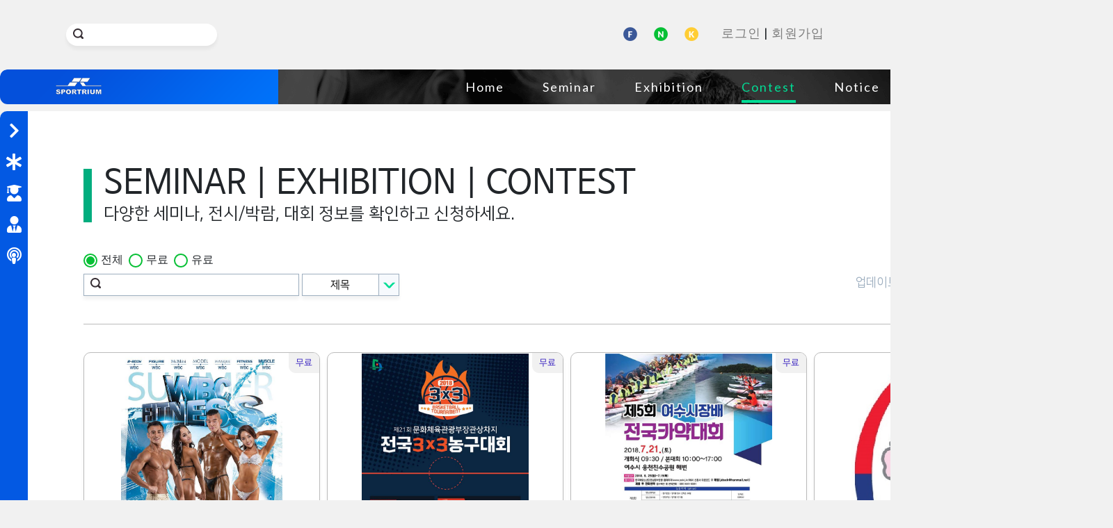

--- FILE ---
content_type: text/html; charset=UTF-8
request_url: https://sportrium.net/sportrium/contest/7/start_asc
body_size: 6113
content:
<!doctype html>
<html>
	<head>
		<meta charset='utf8'/>
		<meta name="viewport" content="width=device-width, initial-scale=1.0"/>
		<title>SPORTRIUM</title>
		<meta name="description" content="스포트리움 헬스케어 플랫폼">
		<meta property="og:type" content="website">
		<meta property="og:title" content="스포트리움">
		<meta property="og:image" content="/images/logo_link.png" />
		<link rel="stylesheet" href="https://stackpath.bootstrapcdn.com/bootstrap/4.3.1/css/bootstrap.min.css" integrity="sha384-ggOyR0iXCbMQv3Xipma34MD+dH/1fQ784/j6cY/iJTQUOhcWr7x9JvoRxT2MZw1T" crossorigin="anonymous">
		<link rel="stylesheet" href="/css/base.css?1768445887" />
		<link rel="stylesheet" href="/css/sportrium.css?1768445887" />
		<!-- <link href="https://stackpath.bootstrapcdn.com/font-awesome/4.7.0/css/font-awesome.min.css" rel="stylesheet" integrity="sha384-wvfXpqpZZVQGK6TAh5PVlGOfQNHSoD2xbE+QkPxCAFlNEevoEH3Sl0sibVcOQVnN" crossorigin="anonymous"> -->

		<link rel="stylesheet" href="/css/fa/all.css">
		<link href="https://fonts.googleapis.com/css?family=Lato:100,400,700,800,900" rel="stylesheet">
		<link rel="stylesheet" type="text/css" href="https://cdn.jsdelivr.net/gh/moonspam/NanumSquare@1.0/nanumsquare.css">
		<link href="https://cdn.rawgit.com/openhiun/hangul/14c0f6faa2941116bb53001d6a7dcd5e82300c3f/nanumbarungothic.css" rel="stylesheet" type="text/css">
		<script src="https://ajax.googleapis.com/ajax/libs/jquery/3.4.1/jquery.min.js"></script>
		<script src="https://cdnjs.cloudflare.com/ajax/libs/popper.js/1.14.7/umd/popper.min.js" integrity="sha384-UO2eT0CpHqdSJQ6hJty5KVphtPhzWj9WO1clHTMGa3JDZwrnQq4sF86dIHNDz0W1" crossorigin="anonymous"></script>
		<script src="https://stackpath.bootstrapcdn.com/bootstrap/4.3.1/js/bootstrap.min.js" integrity="sha384-JjSmVgyd0p3pXB1rRibZUAYoIIy6OrQ6VrjIEaFf/nJGzIxFDsf4x0xIM+B07jRM" crossorigin="anonymous"></script>
		<script src="/js/jquery.placeholder.min.js"></script>
		<script src="/js/base.js?1768445887"></script>
		<script type="text/javascript" src="/assets/js/service/HuskyEZCreator.js?1768445887" charset="utf-8"></script><link rel="stylesheet" href="https://cdn.jsdelivr.net/npm/flatpickr/dist/flatpickr.min.css">
<script src="/js/jquery-sortable-min.js?1768445887"></script>
<script src="https://cdn.jsdelivr.net/npm/flatpickr"></script>
<script src="/js/flatpickr_locale_ko.js"></script>

<script src="/js/sportrium.js?1768445887"></script>
	</head>
	<body id="sportrium">
		<header>
			<div id="top-buttons" class="row">
				<div class="search-bar col-md-3 col-sm-1">
					<form action="/search/" method="GET" id="top-search">
						<button class="search"><img src="/images/search_magnifier.png" alt=""></button>
						<input type="text" name="search_string" value=""/>
					</form>
				</div>
				<script src="//developers.kakao.com/sdk/js/kakao.min.js"></script>
				<div class="login-buttons col-lg-4 col-sm-11 offset-sm-1 offset-lg-5">
					<!-- <div class="fb-login-button" data-width="20" data-size="small" data-button-type="login_with" data-auto-logout-link="false" data-use-continue-as="false"></div> -->
					<a href="javascript:;" class="login-fb"><img src="/images/login_fb.png" alt="LOGIN with Facebook ID"></a>
					<a href="https://nid.naver.com/oauth2.0/authorize?response_type=code&client_id=lr7GGiItAKTIo5hCxAx1&redirect_uri=https%3A%2F%2Fsportrium.net%2Fcallback%2Fnaver&state=c9203d55c732b678367447a864d80c2a" class="login-naver" id="login-naver-top"><img src="/images/login_naver.png" alt="LOGIN with Naver ID"></a>
					<!-- <a href="javascript:;" class="login-naver"><img src="/images/login_naver.png" alt="LOGIN with Naver ID"></a> -->
					<!-- <a href="javascript:loginWithKakao()" class="login-kakao"><img src="/images/login_kakao.png" alt="LOGIN with Kakao ID"></a> -->
					<a href="https://kauth.kakao.com/oauth/authorize?client_id=56eeb34c74a1031fc372dd23cd1ebcc8&redirect_uri=https%3A%2F%2Fsportrium.net%2Fcallback%2Fkakao&response_type=code&state=c9203d55c732b678367447a864d80c2a" class="login-kakao"><img src="/images/login_kakao.png" alt="LOGIN with Kakao ID"></a>
					<a href="javascript:login();" id="top-login">로그인</a> | 
					<a href="/join">회원가입</a>
				</div>
				<script type='text/javascript'>
					(function(d, s, id){
						var js, fjs = d.getElementsByTagName(s)[0];
						if (d.getElementById(id)) {return;}
						js = d.createElement(s); js.id = id;
						js.src = "https://connect.facebook.net/ko_KR/sdk.js";
						fjs.parentNode.insertBefore(js, fjs);
					}(document, 'script', 'facebook-jssdk'));
				</script>
			</div>
			<div class="nav">
				<div class="nav-logo">
					<a href="/" class="logo"><img src="/images/nav_logo_sm.png" alt="SPORTRIUM"></a>
					<a href="#" class="nav-btn"><img src="/images/mobile/nav_btn.png"></a>
				</div>
				<div class="nav-wrap">
					<a href="javascript:nav();" class="close"><img src="/images/mobile/nav_close_btn.png" alt=""/></a>
					<a href="/">Home</a>
					<a href="/sportrium/seminar/">Seminar</a>
					<a href="/sportrium/exhibition/">Exhibition</a>
					<a href="/sportrium/contest/"class="active">Contest</a>
					<a href="/notice">Notice</a>
					<a href="/qna" id="nav-qna">Q&A</a>
					<a href="javascript:schedule();"><img src="/images/btn_schedule.png" alt=""></a>
					<!-- <a href="javascript:schedule();" id="nav-schedule">Schedule</a> -->
				</div>
			</div>
		</header>

		<section id="content">
			<ul class="sidemenu sm">
				<li class="sm"><a href="javascript:;"><i class="fa fa-chevron-right"></i></a></li>
				<li><a href="/sportrium/" class="sm" alt="ALL" title="ALL"><i class="fa fa-asterisk"></i></a><a href="/sportrium/">ALL</a></li>
				<li><a href="/sportrium/seminar" class="sm" alt="SEMINAR" title="SEMINAR"><i class="fa fa-user-graduate"></i></a><a href="/sportrium/seminar">- SEMINAR</a></li>
				<li><a href="/sportrium/exhibition" class="sm" alt="EXHIBITION" title="EXHIBITION"><i class="fa fa-user-tie"></i></a><a href="/sportrium/exhibition">- EXHIBITION</a></li>
				<li class="active"><a href="/sportrium/contest" class="sm" alt="CONTEST" title="CONTEST"><i class="fa fa-podcast"></i></a><a href="/sportrium/contest">- CONTEST</a></li>
			</ul>
			<div class="content">
				<div class="page-title">
					<h3>SEMINAR | EXHIBITION | CONTEST</h3>
					<span>다양한 세미나, 전시/박람, 대회 정보를 확인하고 신청하세요.</span>
				</div>

				<div class="bbs-top">
					<div class="show-free-wrap">
						<label><input type="radio" name="show-free" value="all" checked><span class="core-checkbox"></span>전체 </label>&nbsp;
						<label><input type="radio" name="show-free" value="free"><span class="core-checkbox"></span>무료 </label>&nbsp; 
						<label><input type="radio" name="show-free" value="paid"><span class="core-checkbox"></span>유료</label>
					</div>
					<div class="search">
						<form action="/sportrium/search/" class="bbs-search">
							<button class="search"><img src="/images/search_magnifier.png" alt=""></button>
							<input type="text" class="search-key" name="val" value=""/>
							<div class="core-select">
								<select name="key">
									<option value="title">제목</option>
									<option value="location">장소</option>
									<option value="wdate">날짜</option>
								</select>
							</div>
						</form>
					</div>
					<ul class="sort">
						<li><a href="/sportrium/contest/7/no_desc">업데이트순</a></li>
						<li><a href="/sportrium/contest/7/apply_asc">신청마감순</a></li>
						<li class="active"><a href="/sportrium/contest/7/start_asc">행사시작순</a></li>
					</ul>
				</div>
				<ul class="bbs-content row">
				
					<li class="col-md-3 col-sm-12">
						<div class="wrap">
							<div class="poster"><a href="/sportrium/view/320/7" alt="제 22회 WBC 썸머 피트니스 챔피언십" title="제 22회 WBC 썸머 피트니스 챔피언십"><img src="/bbs/data/seminar/35181025_1930568053660180_4808894956561235968_n.jpg"/></a></div>
							<span class="price-text">무료</span>
							<div class="category">
								Contest
								<div class="location">경기</div>
							</div>
							<div class="title"><a href="/sportrium/view/320/7" alt="제 22회 WBC 썸머 피트니스 챔피언십" title="제 22회 WBC 썸머 피트니스 챔피언십">제 22회 WBC 썸머 피트니스 챔피언십</a></div>
							<div class="dates">일시<br>2018.07.28(토) 13:00~22:00</div>
							<div class="duedate">신청기간 2018-07-27(금) 23:30</div>
						</div>
					</li>
				
					<li class="col-md-3 col-sm-12">
						<div class="wrap">
							<div class="poster"><a href="/sportrium/view/379/7" alt="제21회 문화체육관광부장관상차지 전국 3x3 농구대회" title="제21회 문화체육관광부장관상차지 전국 3x3 농구대회"><img src="/bbs/data/seminar/36356010_1767384363300452_8822142600153661440_n.jpg"/></a></div>
							<span class="price-text">무료</span>
							<div class="category">
								Contest
								<div class="location">충북</div>
							</div>
							<div class="title"><a href="/sportrium/view/379/7" alt="제21회 문화체육관광부장관상차지 전국 3x3 농구대회" title="제21회 문화체육관광부장관상차지 전국 3x3 농구대회">제21회 문화체육관광부장관상차지 전국 3x3 농구대회</a></div>
							<div class="dates">일시<br>2018.07.21(토) 09:00~07.22(일) 17:00</div>
							<div class="duedate">신청기간 2018-07-06(금) 18:00</div>
						</div>
					</li>
				
					<li class="col-md-3 col-sm-12">
						<div class="wrap">
							<div class="poster"><a href="/sportrium/view/392/7" alt="제 5회 여수시장배 전국카약대회" title="제 5회 여수시장배 전국카약대회"><img src="/bbs/data/seminar/36419198_2213470882027007_3801959605093793792_n.jpg"/></a></div>
							<span class="price-text">무료</span>
							<div class="category">
								Contest
								<div class="location">전라남</div>
							</div>
							<div class="title"><a href="/sportrium/view/392/7" alt="제 5회 여수시장배 전국카약대회" title="제 5회 여수시장배 전국카약대회">제 5회 여수시장배 전국카약대회</a></div>
							<div class="dates">일시<br>2018.07.21(토) 08:00~17:00</div>
							<div class="duedate">신청기간 2018-07-19(목) 23:30</div>
						</div>
					</li>
				
					<li class="col-md-3 col-sm-12">
						<div class="wrap">
							<div class="poster"><a href="/sportrium/view/351/7" alt="2018 생활체육 코리안 7인제 럭비대회 2차 대회" title="2018 생활체육 코리안 7인제 럭비대회 2차 대회"><img src="/bbs/data/seminar/12002203_892007477515785_1119430380596165698_n.png"/></a></div>
							<span class="price-text">무료</span>
							<div class="category">
								Contest
								<div class="location">강원</div>
							</div>
							<div class="title"><a href="/sportrium/view/351/7" alt="2018 생활체육 코리안 7인제 럭비대회 2차 대회" title="2018 생활체육 코리안 7인제 럭비대회 2차 대회">2018 생활체육 코리안 7인제 럭비대회 2차 대회</a></div>
							<div class="dates">일시<br>2018.07.14(토) 09:00~07.15(일) 16:00</div>
							<div class="duedate">신청기간 2018-07-04(수) 15:00</div>
						</div>
					</li>
				
					<li class="col-md-3 col-sm-12">
						<div class="wrap">
							<div class="poster"><a href="/sportrium/view/327/7" alt="제 26회 코리아 파워리프팅 챔피언십" title="제 26회 코리아 파워리프팅 챔피언십"><img src="/bbs/data/seminar/35049235_1793468017385360_4305925037472350208_n.jpg"/></a></div>
							<span class="price-text">무료</span>
							<div class="category">
								Contest
								<div class="location">서울</div>
							</div>
							<div class="title"><a href="/sportrium/view/327/7" alt="제 26회 코리아 파워리프팅 챔피언십" title="제 26회 코리아 파워리프팅 챔피언십">제 26회 코리아 파워리프팅 챔피언십</a></div>
							<div class="dates">일시<br>2018.07.07(토) 09:00~17:00</div>
							<div class="duedate">신청기간 2018-07-06(금) 17:00</div>
						</div>
					</li>
				
					<li class="col-md-3 col-sm-12">
						<div class="wrap">
							<div class="poster"><a href="/sportrium/view/317/7" alt="2018년 스포츠산업 창업 올림피아드" title="2018년 스포츠산업 창업 올림피아드"><img src="/bbs/data/seminar/34412919_1776373982399607_2923347108947820544_n.png"/></a></div>
							<span class="price-text">무료</span>
							<div class="category">
								Contest
								<div class="location">서울</div>
							</div>
							<div class="title"><a href="/sportrium/view/317/7" alt="2018년 스포츠산업 창업 올림피아드" title="2018년 스포츠산업 창업 올림피아드">2018년 스포츠산업 창업 올림피아드</a></div>
							<div class="dates">일시<br>2018.07.06(금) 09:00~07.07(토) 17:00</div>
							<div class="duedate">신청기간 2018-07-01(일) 23:30</div>
						</div>
					</li>
				
					<li class="col-md-3 col-sm-12">
						<div class="wrap">
							<div class="poster"><a href="/sportrium/view/313/7" alt="2018 서울특별시역도연맹회장배 역도경기대회 " title="2018 서울특별시역도연맹회장배 역도경기대회 "><img src="/bbs/data/seminar/34146431_2084972118433565_5663216878617624576_n.jpg"/></a></div>
							<span class="price-text">무료</span>
							<div class="category">
								Contest
								<div class="location">서울</div>
							</div>
							<div class="title"><a href="/sportrium/view/313/7" alt="2018 서울특별시역도연맹회장배 역도경기대회 " title="2018 서울특별시역도연맹회장배 역도경기대회 ">2018 서울특별시역도연맹회장배 역도경기대회 </a></div>
							<div class="dates">일시<br>2018.06.30(토) 09:00~17:00</div>
							<div class="duedate">신청기간 2018-06-25(월) 17:00</div>
						</div>
					</li>
				
					<li class="col-md-3 col-sm-12">
						<div class="wrap">
							<div class="poster"><a href="/sportrium/view/275/7" alt="2018 스파이더 한강 클라이밍 챔피언십" title="2018 스파이더 한강 클라이밍 챔피언십"><img src="/bbs/data/seminar/31963878_863419647174701_6282635610347798528_n.jpg"/></a></div>
							<span class="price-text">무료</span>
							<div class="category">
								Contest
								<div class="location">서울</div>
							</div>
							<div class="title"><a href="/sportrium/view/275/7" alt="2018 스파이더 한강 클라이밍 챔피언십" title="2018 스파이더 한강 클라이밍 챔피언십">2018 스파이더 한강 클라이밍 챔피언십</a></div>
							<div class="dates">일시<br>2018.06.16(토) 08:00~21:00</div>
							<div class="duedate">신청기간 2018-06-15(금) 23:30</div>
						</div>
					</li>
				
				</ul>
				<div class="bbs-bottom">
					<ul class="bbs-pager">
						
						<li><a href="/sportrium/contest/1/start_asc"><img src="/images/pager_first.png"></a></li>
						
						<li><a href="/sportrium/contest/6/start_asc"><img src="/images/pager_prev.png"></a></li>
						
						<li><a href="/sportrium/contest/1/start_asc">01</a></li>
						
						<li><a href="/sportrium/contest/2/start_asc">02</a></li>
						
						<li><a href="/sportrium/contest/3/start_asc">03</a></li>
						
						<li><a href="/sportrium/contest/4/start_asc">04</a></li>
						
						<li><a href="/sportrium/contest/5/start_asc">05</a></li>
						
						<li><a href="/sportrium/contest/6/start_asc">06</a></li>
						
						<li class="active"><a href="/sportrium/contest/7/start_asc">07</a></li>
						
						<li><a href="/sportrium/contest/8/start_asc">08</a></li>
						
						<li><a href="/sportrium/contest/9/start_asc">09</a></li>
						
						<li><a href="/sportrium/contest/10/start_asc">10</a></li>
						
						<li><a href="/sportrium/contest/11/start_asc">11</a></li>
						
						<li><a href="/sportrium/contest/8/start_asc"><img src="/images/pager_next.png"></a></li>
						
						<li><a href="/sportrium/contest/11/start_asc"><img src="/images/pager_last.png"></a></li>
						
					</ul>
					<div class="search">
						<form action="/sportrium/search/" class="bbs-search">
							<button class="search"><img src="/images/search_magnifier.png" alt=""></button>
							<input type="text" class="search-key" name="val" value=""/>
							<div class="core-select">
								<select name="key">
									<option value="title">제목</option>
									<option value="location">장소</option>
									<option value="wdate">날짜</option>
								</select>
							</div>
						</form>
					</div>
					<div class="buttons">
						
					</div>
				</div>
			</div>
		</section>
		<section id="scheduler">
			<div class="top-wrap">
				<div class="calendar-selector">
					<a href="javascript:prev_month();"><img src="/images/scheduler_prev.png" alt=""></a><span>2026 01</span><a href="javascript:next_month();"><img src="/images/scheduler_next.png" alt=""></a>
				</div>
				<button class="close" type="button"><img src="/images/scheduler_close.png" alt=""></button>
			</div>
			<div class="content-top-wrap">
				<div class="calendar-wrap">
					<div class="calendar-header">
						<span>M</span>
						<span>T</span>
						<span>W</span>
						<span>T</span>
						<span>F</span>
						<span>S</span>
						<span>S</span>
					</div>
					<ul class="calendar">
					
						<li class="blur" data-month="12" data-year="2025">29</li>
					
						<li class="blur" data-month="12" data-year="2025">30</li>
					
						<li class="blur" data-month="12" data-year="2025">31</li>
					
						<li data-month="01" data-year="2026">01</li>
					
						<li data-month="01" data-year="2026">02</li>
					
						<li data-month="01" data-year="2026">03</li>
					
						<li data-month="01" data-year="2026">04</li>
					
						<li data-month="01" data-year="2026">05</li>
					
						<li data-month="01" data-year="2026">06</li>
					
						<li data-month="01" data-year="2026">07</li>
					
						<li data-month="01" data-year="2026">08</li>
					
						<li data-month="01" data-year="2026">09</li>
					
						<li data-month="01" data-year="2026">10</li>
					
						<li data-month="01" data-year="2026">11</li>
					
						<li data-month="01" data-year="2026">12</li>
					
						<li data-month="01" data-year="2026">13</li>
					
						<li data-month="01" data-year="2026">14</li>
					
						<li class="active" data-month="01" data-year="2026">15</li>
					
						<li data-month="01" data-year="2026">16</li>
					
						<li data-month="01" data-year="2026">17</li>
					
						<li data-month="01" data-year="2026">18</li>
					
						<li data-month="01" data-year="2026">19</li>
					
						<li data-month="01" data-year="2026">20</li>
					
						<li data-month="01" data-year="2026">21</li>
					
						<li data-month="01" data-year="2026">22</li>
					
						<li data-month="01" data-year="2026">23</li>
					
						<li data-month="01" data-year="2026">24</li>
					
						<li data-month="01" data-year="2026">25</li>
					
						<li data-month="01" data-year="2026">26</li>
					
						<li data-month="01" data-year="2026">27</li>
					
						<li data-month="01" data-year="2026">28</li>
					
						<li data-month="01" data-year="2026">29</li>
					
						<li data-month="01" data-year="2026">30</li>
					
						<li data-month="01" data-year="2026">31</li>
					
						<li class="blur" data-month="02" data-year="2026">01</li>
					
					</ul>
				</div>
				
				<div class="calendar-week-wrap">
					<ul class="calendar-week">
					
					<li data-month="01" data-year="2026">
						<h1>12</h1>
						<h5>Mon</h5>
					</li>
					
					<li data-month="01" data-year="2026">
						<h1>13</h1>
						<h5>Tue</h5>
					</li>
					
					<li data-month="01" data-year="2026">
						<h1>14</h1>
						<h5>Wed</h5>
					</li>
					
					<li class="active" data-month="01" data-year="2026">
						<h1>15</h1>
						<h5>Thu</h5>
					</li>
					
					<li data-month="01" data-year="2026">
						<h1>16</h1>
						<h5>Fri</h5>
					</li>
					
					<li data-month="01" data-year="2026">
						<h1>17</h1>
						<h5>Sat</h5>
					</li>
					
					<li data-month="01" data-year="2026">
						<h1>18</h1>
						<h5>Sun</h5>
					</li>
					
					</ul>
				</div>
			</div>
			<div class="content-wrap">
				<ul class="schedule-list">
				</ul>
			</div>
		</section>
		<section id="search-results">
			<div class="top">
				<span class="title">통합검색 결과</span>
				<a href="#" class="sort-meeting">MEETING</a>
				<a href="#" class="sort-education">EDUCATION</a>
				<a href="#" class="sort-events">EVENTS</a>
				<a href="#" class="sort-notice">NOTICE</a>
				<button class="close" type="button"><img src="/images/scheduler_close.png" alt=""></button>
			</div>
			<ul id="search-result-list">
				<li>
					<div class="wrap meeting">
						<a href="#" class="category">MEETING</a>
						<a href="#" class="title">제목제목제목제목ㅁ제목</a>
						<span class="date">2019-05-16</span>
					</div>
				</li>
				<li>
					<div class="wrap">B</div>
				</li>
				<li>
					<div class="wrap">C</div>
				</li>
			</ul>
		</section>
		<section id="login">
			<form id="login-popup-form">
				<input type="text" id="login-id" placeholder="아이디(이메일주소)" value="">
				<input type="password" id="login-pw" placeholder="비밀번호">
				<div>
					<input type="checkbox" id="remember-id"><span class="core-checkbox"></span><label for="remember-id">로그인 유지</label>
					<!-- <a href="/forgot/id">아이디 찾기</a> -->
					<a href="javascript:forgot();">비밀번호 찾기</a>
					<a href="/join">회원가입</a>
				</div>
				<div class="social-login-popup">
					<a href="javascript:;" class="login-fb"><img src="/images/login_fb.png" alt="LOGIN with Facebook ID"></a>
					<a href="javascript:;" class="login-naver" id="login-naver-bottom"><img src="/images/login_naver.png" alt="LOGIN with Naver ID"></a>
					<!-- <a href="javascript:;" class="login-naver"><img src="/images/login_naver.png" alt="LOGIN with Naver ID"></a> -->
					<!-- <a href="javascript:loginWithKakao()" class="login-kakao"><img src="/images/login_kakao.png" alt="LOGIN with Kakao ID"></a> -->
					<a href="javascript:;" class="login-kakao"><img src="/images/login_kakao.png" alt="LOGIN with Kakao ID"></a>
				</div>
				<button class="login">LOG IN</button>
			</form>
		</section>

		<section id="join">
			<div class="top">
				<h3>회원가입</h3>
				<span>회원님! SPORTRIUM에 오신걸 환영합니다!</span>
			</div>
			<div class="info">
				<span class="desc"><img src="/images/icn_warning.png" alt="">SPORTRIUM은 이메일주소를 ID로 사용하며, 가입시 인증 메일을 보내드리오니 반드시 확인하시어 이용에 불편함이 없으시길 바랍니다.</span>
				<form action="/join/" method="POST" id="form-join">
					<input type="hidden" name="g-recaptcha" class="g-recaptcha">
					<div class="input-wrap">
						<label for="join-email">이메일(ID) 주소</label>
						<input type="email" id="join-email" name="email">

						<label for="join-pw">비밀번호</label>
						<input type="password" id="join-pw" name="passwd">

						<label for="passwd-chk">비밀번호 확인</label>
						<input type="password" id="passwd-chk">
					</div>
					<div class="btn-wrap">
						<button class="button button-grn" id="btn-signin">가입하기</button>
						<button class="button" id="btn-cancel" type="button">취소</button>
					</div>
				</form>
			</div>
		</section>
		<section id="forgot">
			<div class="top">
				<h3>패스워드 찾기</h3>
				<span>분실하신 패스워드를 찾을 수 있습니다</span>
			</div>
			<div class="info">
				<span class="desc"><img src="/images/icn_warning.png" alt="">입력하신 이메일 주소로 패스워드 초기화 코드를 발송해 드립니다. 그 코드를 직접 타이핑 하시거나 복사하여 붙여넣어주시면 초기화된 패스워드를 이메일 주소로 발송해 드립니다.</span>
				<form action="/forgot/" method="POST" id="form-forgot">
					<div class="input-wrap">
						<label for="email-forgot">이메일(ID) 주소</label>
						<input type="email" id="email-forgot" name="email">
					</div>
					<div class="btn-wrap">
						<button class="button button-grn" id="btn-reset">비밀번호 초기화</button>
						<button class="button btn-cancel"  type="button">취소</button>
					</div>
				</form>
			</div>			
		</section>
		<footer>
			<div class="row align-items-center">
				<div class="col">
					유엠 컴퍼니 <span class="enter">|</span> 서울특별시 강남구 언주로 99길 15 지하1층 <span class="enter">|</span> 사업자등록번호 : 304-55-00300 <span class="enter">|</span> 대표이사 : 김현목<br>
					통신판매업신고증 : 제 2020 - 서울강남 - 00192 호 <span class="enter">|</span>대표전화 : 02-6242-0022 | 고객센터 : info@sportrium.net<br><br>
					유엠컴퍼니는 통신판매중개자이며 모임에 대한 당사자 및 주최자가 아닙니다. 따라서 유엠컴퍼니는 등록된 모임에 대하여 책임을 지지 않습니다.<br>
					COPYRIGHT 2018-2026 ⓒ SPORTRIUM ALL RIGHTS RESERVED.
				</div>
			</div>
		</footer>
	</body>

	<script src="https://www.google.com/recaptcha/api.js?render=6LdLXcYUAAAAAD8yy2hrD2w5Anktp2aJsD57U111"></script>
	<script>
		if($('.g-recaptcha').length > 0) {
			grecaptcha.ready(function() {
				grecaptcha.execute('6LdLXcYUAAAAAD8yy2hrD2w5Anktp2aJsD57U111', {action: 'homepage'}).then(function(token) {
					$('.g-recaptcha').val(token);
				});
			});
		}
	</script>
	
</html>

--- FILE ---
content_type: text/html; charset=utf-8
request_url: https://www.google.com/recaptcha/api2/anchor?ar=1&k=6LdLXcYUAAAAAD8yy2hrD2w5Anktp2aJsD57U111&co=aHR0cHM6Ly9zcG9ydHJpdW0ubmV0OjQ0Mw..&hl=en&v=9TiwnJFHeuIw_s0wSd3fiKfN&size=invisible&anchor-ms=20000&execute-ms=30000&cb=38350u3a8wci
body_size: 47997
content:
<!DOCTYPE HTML><html dir="ltr" lang="en"><head><meta http-equiv="Content-Type" content="text/html; charset=UTF-8">
<meta http-equiv="X-UA-Compatible" content="IE=edge">
<title>reCAPTCHA</title>
<style type="text/css">
/* cyrillic-ext */
@font-face {
  font-family: 'Roboto';
  font-style: normal;
  font-weight: 400;
  font-stretch: 100%;
  src: url(//fonts.gstatic.com/s/roboto/v48/KFO7CnqEu92Fr1ME7kSn66aGLdTylUAMa3GUBHMdazTgWw.woff2) format('woff2');
  unicode-range: U+0460-052F, U+1C80-1C8A, U+20B4, U+2DE0-2DFF, U+A640-A69F, U+FE2E-FE2F;
}
/* cyrillic */
@font-face {
  font-family: 'Roboto';
  font-style: normal;
  font-weight: 400;
  font-stretch: 100%;
  src: url(//fonts.gstatic.com/s/roboto/v48/KFO7CnqEu92Fr1ME7kSn66aGLdTylUAMa3iUBHMdazTgWw.woff2) format('woff2');
  unicode-range: U+0301, U+0400-045F, U+0490-0491, U+04B0-04B1, U+2116;
}
/* greek-ext */
@font-face {
  font-family: 'Roboto';
  font-style: normal;
  font-weight: 400;
  font-stretch: 100%;
  src: url(//fonts.gstatic.com/s/roboto/v48/KFO7CnqEu92Fr1ME7kSn66aGLdTylUAMa3CUBHMdazTgWw.woff2) format('woff2');
  unicode-range: U+1F00-1FFF;
}
/* greek */
@font-face {
  font-family: 'Roboto';
  font-style: normal;
  font-weight: 400;
  font-stretch: 100%;
  src: url(//fonts.gstatic.com/s/roboto/v48/KFO7CnqEu92Fr1ME7kSn66aGLdTylUAMa3-UBHMdazTgWw.woff2) format('woff2');
  unicode-range: U+0370-0377, U+037A-037F, U+0384-038A, U+038C, U+038E-03A1, U+03A3-03FF;
}
/* math */
@font-face {
  font-family: 'Roboto';
  font-style: normal;
  font-weight: 400;
  font-stretch: 100%;
  src: url(//fonts.gstatic.com/s/roboto/v48/KFO7CnqEu92Fr1ME7kSn66aGLdTylUAMawCUBHMdazTgWw.woff2) format('woff2');
  unicode-range: U+0302-0303, U+0305, U+0307-0308, U+0310, U+0312, U+0315, U+031A, U+0326-0327, U+032C, U+032F-0330, U+0332-0333, U+0338, U+033A, U+0346, U+034D, U+0391-03A1, U+03A3-03A9, U+03B1-03C9, U+03D1, U+03D5-03D6, U+03F0-03F1, U+03F4-03F5, U+2016-2017, U+2034-2038, U+203C, U+2040, U+2043, U+2047, U+2050, U+2057, U+205F, U+2070-2071, U+2074-208E, U+2090-209C, U+20D0-20DC, U+20E1, U+20E5-20EF, U+2100-2112, U+2114-2115, U+2117-2121, U+2123-214F, U+2190, U+2192, U+2194-21AE, U+21B0-21E5, U+21F1-21F2, U+21F4-2211, U+2213-2214, U+2216-22FF, U+2308-230B, U+2310, U+2319, U+231C-2321, U+2336-237A, U+237C, U+2395, U+239B-23B7, U+23D0, U+23DC-23E1, U+2474-2475, U+25AF, U+25B3, U+25B7, U+25BD, U+25C1, U+25CA, U+25CC, U+25FB, U+266D-266F, U+27C0-27FF, U+2900-2AFF, U+2B0E-2B11, U+2B30-2B4C, U+2BFE, U+3030, U+FF5B, U+FF5D, U+1D400-1D7FF, U+1EE00-1EEFF;
}
/* symbols */
@font-face {
  font-family: 'Roboto';
  font-style: normal;
  font-weight: 400;
  font-stretch: 100%;
  src: url(//fonts.gstatic.com/s/roboto/v48/KFO7CnqEu92Fr1ME7kSn66aGLdTylUAMaxKUBHMdazTgWw.woff2) format('woff2');
  unicode-range: U+0001-000C, U+000E-001F, U+007F-009F, U+20DD-20E0, U+20E2-20E4, U+2150-218F, U+2190, U+2192, U+2194-2199, U+21AF, U+21E6-21F0, U+21F3, U+2218-2219, U+2299, U+22C4-22C6, U+2300-243F, U+2440-244A, U+2460-24FF, U+25A0-27BF, U+2800-28FF, U+2921-2922, U+2981, U+29BF, U+29EB, U+2B00-2BFF, U+4DC0-4DFF, U+FFF9-FFFB, U+10140-1018E, U+10190-1019C, U+101A0, U+101D0-101FD, U+102E0-102FB, U+10E60-10E7E, U+1D2C0-1D2D3, U+1D2E0-1D37F, U+1F000-1F0FF, U+1F100-1F1AD, U+1F1E6-1F1FF, U+1F30D-1F30F, U+1F315, U+1F31C, U+1F31E, U+1F320-1F32C, U+1F336, U+1F378, U+1F37D, U+1F382, U+1F393-1F39F, U+1F3A7-1F3A8, U+1F3AC-1F3AF, U+1F3C2, U+1F3C4-1F3C6, U+1F3CA-1F3CE, U+1F3D4-1F3E0, U+1F3ED, U+1F3F1-1F3F3, U+1F3F5-1F3F7, U+1F408, U+1F415, U+1F41F, U+1F426, U+1F43F, U+1F441-1F442, U+1F444, U+1F446-1F449, U+1F44C-1F44E, U+1F453, U+1F46A, U+1F47D, U+1F4A3, U+1F4B0, U+1F4B3, U+1F4B9, U+1F4BB, U+1F4BF, U+1F4C8-1F4CB, U+1F4D6, U+1F4DA, U+1F4DF, U+1F4E3-1F4E6, U+1F4EA-1F4ED, U+1F4F7, U+1F4F9-1F4FB, U+1F4FD-1F4FE, U+1F503, U+1F507-1F50B, U+1F50D, U+1F512-1F513, U+1F53E-1F54A, U+1F54F-1F5FA, U+1F610, U+1F650-1F67F, U+1F687, U+1F68D, U+1F691, U+1F694, U+1F698, U+1F6AD, U+1F6B2, U+1F6B9-1F6BA, U+1F6BC, U+1F6C6-1F6CF, U+1F6D3-1F6D7, U+1F6E0-1F6EA, U+1F6F0-1F6F3, U+1F6F7-1F6FC, U+1F700-1F7FF, U+1F800-1F80B, U+1F810-1F847, U+1F850-1F859, U+1F860-1F887, U+1F890-1F8AD, U+1F8B0-1F8BB, U+1F8C0-1F8C1, U+1F900-1F90B, U+1F93B, U+1F946, U+1F984, U+1F996, U+1F9E9, U+1FA00-1FA6F, U+1FA70-1FA7C, U+1FA80-1FA89, U+1FA8F-1FAC6, U+1FACE-1FADC, U+1FADF-1FAE9, U+1FAF0-1FAF8, U+1FB00-1FBFF;
}
/* vietnamese */
@font-face {
  font-family: 'Roboto';
  font-style: normal;
  font-weight: 400;
  font-stretch: 100%;
  src: url(//fonts.gstatic.com/s/roboto/v48/KFO7CnqEu92Fr1ME7kSn66aGLdTylUAMa3OUBHMdazTgWw.woff2) format('woff2');
  unicode-range: U+0102-0103, U+0110-0111, U+0128-0129, U+0168-0169, U+01A0-01A1, U+01AF-01B0, U+0300-0301, U+0303-0304, U+0308-0309, U+0323, U+0329, U+1EA0-1EF9, U+20AB;
}
/* latin-ext */
@font-face {
  font-family: 'Roboto';
  font-style: normal;
  font-weight: 400;
  font-stretch: 100%;
  src: url(//fonts.gstatic.com/s/roboto/v48/KFO7CnqEu92Fr1ME7kSn66aGLdTylUAMa3KUBHMdazTgWw.woff2) format('woff2');
  unicode-range: U+0100-02BA, U+02BD-02C5, U+02C7-02CC, U+02CE-02D7, U+02DD-02FF, U+0304, U+0308, U+0329, U+1D00-1DBF, U+1E00-1E9F, U+1EF2-1EFF, U+2020, U+20A0-20AB, U+20AD-20C0, U+2113, U+2C60-2C7F, U+A720-A7FF;
}
/* latin */
@font-face {
  font-family: 'Roboto';
  font-style: normal;
  font-weight: 400;
  font-stretch: 100%;
  src: url(//fonts.gstatic.com/s/roboto/v48/KFO7CnqEu92Fr1ME7kSn66aGLdTylUAMa3yUBHMdazQ.woff2) format('woff2');
  unicode-range: U+0000-00FF, U+0131, U+0152-0153, U+02BB-02BC, U+02C6, U+02DA, U+02DC, U+0304, U+0308, U+0329, U+2000-206F, U+20AC, U+2122, U+2191, U+2193, U+2212, U+2215, U+FEFF, U+FFFD;
}
/* cyrillic-ext */
@font-face {
  font-family: 'Roboto';
  font-style: normal;
  font-weight: 500;
  font-stretch: 100%;
  src: url(//fonts.gstatic.com/s/roboto/v48/KFO7CnqEu92Fr1ME7kSn66aGLdTylUAMa3GUBHMdazTgWw.woff2) format('woff2');
  unicode-range: U+0460-052F, U+1C80-1C8A, U+20B4, U+2DE0-2DFF, U+A640-A69F, U+FE2E-FE2F;
}
/* cyrillic */
@font-face {
  font-family: 'Roboto';
  font-style: normal;
  font-weight: 500;
  font-stretch: 100%;
  src: url(//fonts.gstatic.com/s/roboto/v48/KFO7CnqEu92Fr1ME7kSn66aGLdTylUAMa3iUBHMdazTgWw.woff2) format('woff2');
  unicode-range: U+0301, U+0400-045F, U+0490-0491, U+04B0-04B1, U+2116;
}
/* greek-ext */
@font-face {
  font-family: 'Roboto';
  font-style: normal;
  font-weight: 500;
  font-stretch: 100%;
  src: url(//fonts.gstatic.com/s/roboto/v48/KFO7CnqEu92Fr1ME7kSn66aGLdTylUAMa3CUBHMdazTgWw.woff2) format('woff2');
  unicode-range: U+1F00-1FFF;
}
/* greek */
@font-face {
  font-family: 'Roboto';
  font-style: normal;
  font-weight: 500;
  font-stretch: 100%;
  src: url(//fonts.gstatic.com/s/roboto/v48/KFO7CnqEu92Fr1ME7kSn66aGLdTylUAMa3-UBHMdazTgWw.woff2) format('woff2');
  unicode-range: U+0370-0377, U+037A-037F, U+0384-038A, U+038C, U+038E-03A1, U+03A3-03FF;
}
/* math */
@font-face {
  font-family: 'Roboto';
  font-style: normal;
  font-weight: 500;
  font-stretch: 100%;
  src: url(//fonts.gstatic.com/s/roboto/v48/KFO7CnqEu92Fr1ME7kSn66aGLdTylUAMawCUBHMdazTgWw.woff2) format('woff2');
  unicode-range: U+0302-0303, U+0305, U+0307-0308, U+0310, U+0312, U+0315, U+031A, U+0326-0327, U+032C, U+032F-0330, U+0332-0333, U+0338, U+033A, U+0346, U+034D, U+0391-03A1, U+03A3-03A9, U+03B1-03C9, U+03D1, U+03D5-03D6, U+03F0-03F1, U+03F4-03F5, U+2016-2017, U+2034-2038, U+203C, U+2040, U+2043, U+2047, U+2050, U+2057, U+205F, U+2070-2071, U+2074-208E, U+2090-209C, U+20D0-20DC, U+20E1, U+20E5-20EF, U+2100-2112, U+2114-2115, U+2117-2121, U+2123-214F, U+2190, U+2192, U+2194-21AE, U+21B0-21E5, U+21F1-21F2, U+21F4-2211, U+2213-2214, U+2216-22FF, U+2308-230B, U+2310, U+2319, U+231C-2321, U+2336-237A, U+237C, U+2395, U+239B-23B7, U+23D0, U+23DC-23E1, U+2474-2475, U+25AF, U+25B3, U+25B7, U+25BD, U+25C1, U+25CA, U+25CC, U+25FB, U+266D-266F, U+27C0-27FF, U+2900-2AFF, U+2B0E-2B11, U+2B30-2B4C, U+2BFE, U+3030, U+FF5B, U+FF5D, U+1D400-1D7FF, U+1EE00-1EEFF;
}
/* symbols */
@font-face {
  font-family: 'Roboto';
  font-style: normal;
  font-weight: 500;
  font-stretch: 100%;
  src: url(//fonts.gstatic.com/s/roboto/v48/KFO7CnqEu92Fr1ME7kSn66aGLdTylUAMaxKUBHMdazTgWw.woff2) format('woff2');
  unicode-range: U+0001-000C, U+000E-001F, U+007F-009F, U+20DD-20E0, U+20E2-20E4, U+2150-218F, U+2190, U+2192, U+2194-2199, U+21AF, U+21E6-21F0, U+21F3, U+2218-2219, U+2299, U+22C4-22C6, U+2300-243F, U+2440-244A, U+2460-24FF, U+25A0-27BF, U+2800-28FF, U+2921-2922, U+2981, U+29BF, U+29EB, U+2B00-2BFF, U+4DC0-4DFF, U+FFF9-FFFB, U+10140-1018E, U+10190-1019C, U+101A0, U+101D0-101FD, U+102E0-102FB, U+10E60-10E7E, U+1D2C0-1D2D3, U+1D2E0-1D37F, U+1F000-1F0FF, U+1F100-1F1AD, U+1F1E6-1F1FF, U+1F30D-1F30F, U+1F315, U+1F31C, U+1F31E, U+1F320-1F32C, U+1F336, U+1F378, U+1F37D, U+1F382, U+1F393-1F39F, U+1F3A7-1F3A8, U+1F3AC-1F3AF, U+1F3C2, U+1F3C4-1F3C6, U+1F3CA-1F3CE, U+1F3D4-1F3E0, U+1F3ED, U+1F3F1-1F3F3, U+1F3F5-1F3F7, U+1F408, U+1F415, U+1F41F, U+1F426, U+1F43F, U+1F441-1F442, U+1F444, U+1F446-1F449, U+1F44C-1F44E, U+1F453, U+1F46A, U+1F47D, U+1F4A3, U+1F4B0, U+1F4B3, U+1F4B9, U+1F4BB, U+1F4BF, U+1F4C8-1F4CB, U+1F4D6, U+1F4DA, U+1F4DF, U+1F4E3-1F4E6, U+1F4EA-1F4ED, U+1F4F7, U+1F4F9-1F4FB, U+1F4FD-1F4FE, U+1F503, U+1F507-1F50B, U+1F50D, U+1F512-1F513, U+1F53E-1F54A, U+1F54F-1F5FA, U+1F610, U+1F650-1F67F, U+1F687, U+1F68D, U+1F691, U+1F694, U+1F698, U+1F6AD, U+1F6B2, U+1F6B9-1F6BA, U+1F6BC, U+1F6C6-1F6CF, U+1F6D3-1F6D7, U+1F6E0-1F6EA, U+1F6F0-1F6F3, U+1F6F7-1F6FC, U+1F700-1F7FF, U+1F800-1F80B, U+1F810-1F847, U+1F850-1F859, U+1F860-1F887, U+1F890-1F8AD, U+1F8B0-1F8BB, U+1F8C0-1F8C1, U+1F900-1F90B, U+1F93B, U+1F946, U+1F984, U+1F996, U+1F9E9, U+1FA00-1FA6F, U+1FA70-1FA7C, U+1FA80-1FA89, U+1FA8F-1FAC6, U+1FACE-1FADC, U+1FADF-1FAE9, U+1FAF0-1FAF8, U+1FB00-1FBFF;
}
/* vietnamese */
@font-face {
  font-family: 'Roboto';
  font-style: normal;
  font-weight: 500;
  font-stretch: 100%;
  src: url(//fonts.gstatic.com/s/roboto/v48/KFO7CnqEu92Fr1ME7kSn66aGLdTylUAMa3OUBHMdazTgWw.woff2) format('woff2');
  unicode-range: U+0102-0103, U+0110-0111, U+0128-0129, U+0168-0169, U+01A0-01A1, U+01AF-01B0, U+0300-0301, U+0303-0304, U+0308-0309, U+0323, U+0329, U+1EA0-1EF9, U+20AB;
}
/* latin-ext */
@font-face {
  font-family: 'Roboto';
  font-style: normal;
  font-weight: 500;
  font-stretch: 100%;
  src: url(//fonts.gstatic.com/s/roboto/v48/KFO7CnqEu92Fr1ME7kSn66aGLdTylUAMa3KUBHMdazTgWw.woff2) format('woff2');
  unicode-range: U+0100-02BA, U+02BD-02C5, U+02C7-02CC, U+02CE-02D7, U+02DD-02FF, U+0304, U+0308, U+0329, U+1D00-1DBF, U+1E00-1E9F, U+1EF2-1EFF, U+2020, U+20A0-20AB, U+20AD-20C0, U+2113, U+2C60-2C7F, U+A720-A7FF;
}
/* latin */
@font-face {
  font-family: 'Roboto';
  font-style: normal;
  font-weight: 500;
  font-stretch: 100%;
  src: url(//fonts.gstatic.com/s/roboto/v48/KFO7CnqEu92Fr1ME7kSn66aGLdTylUAMa3yUBHMdazQ.woff2) format('woff2');
  unicode-range: U+0000-00FF, U+0131, U+0152-0153, U+02BB-02BC, U+02C6, U+02DA, U+02DC, U+0304, U+0308, U+0329, U+2000-206F, U+20AC, U+2122, U+2191, U+2193, U+2212, U+2215, U+FEFF, U+FFFD;
}
/* cyrillic-ext */
@font-face {
  font-family: 'Roboto';
  font-style: normal;
  font-weight: 900;
  font-stretch: 100%;
  src: url(//fonts.gstatic.com/s/roboto/v48/KFO7CnqEu92Fr1ME7kSn66aGLdTylUAMa3GUBHMdazTgWw.woff2) format('woff2');
  unicode-range: U+0460-052F, U+1C80-1C8A, U+20B4, U+2DE0-2DFF, U+A640-A69F, U+FE2E-FE2F;
}
/* cyrillic */
@font-face {
  font-family: 'Roboto';
  font-style: normal;
  font-weight: 900;
  font-stretch: 100%;
  src: url(//fonts.gstatic.com/s/roboto/v48/KFO7CnqEu92Fr1ME7kSn66aGLdTylUAMa3iUBHMdazTgWw.woff2) format('woff2');
  unicode-range: U+0301, U+0400-045F, U+0490-0491, U+04B0-04B1, U+2116;
}
/* greek-ext */
@font-face {
  font-family: 'Roboto';
  font-style: normal;
  font-weight: 900;
  font-stretch: 100%;
  src: url(//fonts.gstatic.com/s/roboto/v48/KFO7CnqEu92Fr1ME7kSn66aGLdTylUAMa3CUBHMdazTgWw.woff2) format('woff2');
  unicode-range: U+1F00-1FFF;
}
/* greek */
@font-face {
  font-family: 'Roboto';
  font-style: normal;
  font-weight: 900;
  font-stretch: 100%;
  src: url(//fonts.gstatic.com/s/roboto/v48/KFO7CnqEu92Fr1ME7kSn66aGLdTylUAMa3-UBHMdazTgWw.woff2) format('woff2');
  unicode-range: U+0370-0377, U+037A-037F, U+0384-038A, U+038C, U+038E-03A1, U+03A3-03FF;
}
/* math */
@font-face {
  font-family: 'Roboto';
  font-style: normal;
  font-weight: 900;
  font-stretch: 100%;
  src: url(//fonts.gstatic.com/s/roboto/v48/KFO7CnqEu92Fr1ME7kSn66aGLdTylUAMawCUBHMdazTgWw.woff2) format('woff2');
  unicode-range: U+0302-0303, U+0305, U+0307-0308, U+0310, U+0312, U+0315, U+031A, U+0326-0327, U+032C, U+032F-0330, U+0332-0333, U+0338, U+033A, U+0346, U+034D, U+0391-03A1, U+03A3-03A9, U+03B1-03C9, U+03D1, U+03D5-03D6, U+03F0-03F1, U+03F4-03F5, U+2016-2017, U+2034-2038, U+203C, U+2040, U+2043, U+2047, U+2050, U+2057, U+205F, U+2070-2071, U+2074-208E, U+2090-209C, U+20D0-20DC, U+20E1, U+20E5-20EF, U+2100-2112, U+2114-2115, U+2117-2121, U+2123-214F, U+2190, U+2192, U+2194-21AE, U+21B0-21E5, U+21F1-21F2, U+21F4-2211, U+2213-2214, U+2216-22FF, U+2308-230B, U+2310, U+2319, U+231C-2321, U+2336-237A, U+237C, U+2395, U+239B-23B7, U+23D0, U+23DC-23E1, U+2474-2475, U+25AF, U+25B3, U+25B7, U+25BD, U+25C1, U+25CA, U+25CC, U+25FB, U+266D-266F, U+27C0-27FF, U+2900-2AFF, U+2B0E-2B11, U+2B30-2B4C, U+2BFE, U+3030, U+FF5B, U+FF5D, U+1D400-1D7FF, U+1EE00-1EEFF;
}
/* symbols */
@font-face {
  font-family: 'Roboto';
  font-style: normal;
  font-weight: 900;
  font-stretch: 100%;
  src: url(//fonts.gstatic.com/s/roboto/v48/KFO7CnqEu92Fr1ME7kSn66aGLdTylUAMaxKUBHMdazTgWw.woff2) format('woff2');
  unicode-range: U+0001-000C, U+000E-001F, U+007F-009F, U+20DD-20E0, U+20E2-20E4, U+2150-218F, U+2190, U+2192, U+2194-2199, U+21AF, U+21E6-21F0, U+21F3, U+2218-2219, U+2299, U+22C4-22C6, U+2300-243F, U+2440-244A, U+2460-24FF, U+25A0-27BF, U+2800-28FF, U+2921-2922, U+2981, U+29BF, U+29EB, U+2B00-2BFF, U+4DC0-4DFF, U+FFF9-FFFB, U+10140-1018E, U+10190-1019C, U+101A0, U+101D0-101FD, U+102E0-102FB, U+10E60-10E7E, U+1D2C0-1D2D3, U+1D2E0-1D37F, U+1F000-1F0FF, U+1F100-1F1AD, U+1F1E6-1F1FF, U+1F30D-1F30F, U+1F315, U+1F31C, U+1F31E, U+1F320-1F32C, U+1F336, U+1F378, U+1F37D, U+1F382, U+1F393-1F39F, U+1F3A7-1F3A8, U+1F3AC-1F3AF, U+1F3C2, U+1F3C4-1F3C6, U+1F3CA-1F3CE, U+1F3D4-1F3E0, U+1F3ED, U+1F3F1-1F3F3, U+1F3F5-1F3F7, U+1F408, U+1F415, U+1F41F, U+1F426, U+1F43F, U+1F441-1F442, U+1F444, U+1F446-1F449, U+1F44C-1F44E, U+1F453, U+1F46A, U+1F47D, U+1F4A3, U+1F4B0, U+1F4B3, U+1F4B9, U+1F4BB, U+1F4BF, U+1F4C8-1F4CB, U+1F4D6, U+1F4DA, U+1F4DF, U+1F4E3-1F4E6, U+1F4EA-1F4ED, U+1F4F7, U+1F4F9-1F4FB, U+1F4FD-1F4FE, U+1F503, U+1F507-1F50B, U+1F50D, U+1F512-1F513, U+1F53E-1F54A, U+1F54F-1F5FA, U+1F610, U+1F650-1F67F, U+1F687, U+1F68D, U+1F691, U+1F694, U+1F698, U+1F6AD, U+1F6B2, U+1F6B9-1F6BA, U+1F6BC, U+1F6C6-1F6CF, U+1F6D3-1F6D7, U+1F6E0-1F6EA, U+1F6F0-1F6F3, U+1F6F7-1F6FC, U+1F700-1F7FF, U+1F800-1F80B, U+1F810-1F847, U+1F850-1F859, U+1F860-1F887, U+1F890-1F8AD, U+1F8B0-1F8BB, U+1F8C0-1F8C1, U+1F900-1F90B, U+1F93B, U+1F946, U+1F984, U+1F996, U+1F9E9, U+1FA00-1FA6F, U+1FA70-1FA7C, U+1FA80-1FA89, U+1FA8F-1FAC6, U+1FACE-1FADC, U+1FADF-1FAE9, U+1FAF0-1FAF8, U+1FB00-1FBFF;
}
/* vietnamese */
@font-face {
  font-family: 'Roboto';
  font-style: normal;
  font-weight: 900;
  font-stretch: 100%;
  src: url(//fonts.gstatic.com/s/roboto/v48/KFO7CnqEu92Fr1ME7kSn66aGLdTylUAMa3OUBHMdazTgWw.woff2) format('woff2');
  unicode-range: U+0102-0103, U+0110-0111, U+0128-0129, U+0168-0169, U+01A0-01A1, U+01AF-01B0, U+0300-0301, U+0303-0304, U+0308-0309, U+0323, U+0329, U+1EA0-1EF9, U+20AB;
}
/* latin-ext */
@font-face {
  font-family: 'Roboto';
  font-style: normal;
  font-weight: 900;
  font-stretch: 100%;
  src: url(//fonts.gstatic.com/s/roboto/v48/KFO7CnqEu92Fr1ME7kSn66aGLdTylUAMa3KUBHMdazTgWw.woff2) format('woff2');
  unicode-range: U+0100-02BA, U+02BD-02C5, U+02C7-02CC, U+02CE-02D7, U+02DD-02FF, U+0304, U+0308, U+0329, U+1D00-1DBF, U+1E00-1E9F, U+1EF2-1EFF, U+2020, U+20A0-20AB, U+20AD-20C0, U+2113, U+2C60-2C7F, U+A720-A7FF;
}
/* latin */
@font-face {
  font-family: 'Roboto';
  font-style: normal;
  font-weight: 900;
  font-stretch: 100%;
  src: url(//fonts.gstatic.com/s/roboto/v48/KFO7CnqEu92Fr1ME7kSn66aGLdTylUAMa3yUBHMdazQ.woff2) format('woff2');
  unicode-range: U+0000-00FF, U+0131, U+0152-0153, U+02BB-02BC, U+02C6, U+02DA, U+02DC, U+0304, U+0308, U+0329, U+2000-206F, U+20AC, U+2122, U+2191, U+2193, U+2212, U+2215, U+FEFF, U+FFFD;
}

</style>
<link rel="stylesheet" type="text/css" href="https://www.gstatic.com/recaptcha/releases/9TiwnJFHeuIw_s0wSd3fiKfN/styles__ltr.css">
<script nonce="2TYraOgeOs20oGauE1GQEQ" type="text/javascript">window['__recaptcha_api'] = 'https://www.google.com/recaptcha/api2/';</script>
<script type="text/javascript" src="https://www.gstatic.com/recaptcha/releases/9TiwnJFHeuIw_s0wSd3fiKfN/recaptcha__en.js" nonce="2TYraOgeOs20oGauE1GQEQ">
      
    </script></head>
<body><div id="rc-anchor-alert" class="rc-anchor-alert"></div>
<input type="hidden" id="recaptcha-token" value="[base64]">
<script type="text/javascript" nonce="2TYraOgeOs20oGauE1GQEQ">
      recaptcha.anchor.Main.init("[\x22ainput\x22,[\x22bgdata\x22,\x22\x22,\[base64]/[base64]/UltIKytdPWE6KGE8MjA0OD9SW0grK109YT4+NnwxOTI6KChhJjY0NTEyKT09NTUyOTYmJnErMTxoLmxlbmd0aCYmKGguY2hhckNvZGVBdChxKzEpJjY0NTEyKT09NTYzMjA/[base64]/MjU1OlI/[base64]/[base64]/[base64]/[base64]/[base64]/[base64]/[base64]/[base64]/[base64]/[base64]\x22,\[base64]\\u003d\x22,\[base64]/DpTDDgzDDkcOOwp7ChMKDw7A7R8O9w75+Jh/[base64]/M1LCpkhxf8O9ck5UXMKtwprDtDnCjBQCw5xrwrfDg8Kdwrk2TsKpw4lqw794OQQEw7V5PHI/w4zDtgHDu8OuCsOXIsO/H2M+TxBlwoPCkMOzwrRHZ8OkwqIYw6MJw7HCmMOZCCdIPkDCn8Onw5/CkUzDlcOQUMK9LsOEQRLCjMKff8OXEsK/WQrDhy47eXzChMOaO8KAw73DgsK2E8Oiw5QAw4g2wqTDgzh/fw/DmW/CqjJAEsOkecKvUcOOP8KIPsK+wrsQw5bDiybCqMOAXsOFwoPCo23CgcOtw4IQckQew5k/[base64]/CjWxmw4DCoXnDgWnCgMOhM8ODb0QzA37Dn8Krw4U/CxXCrsOlwqPDjcKfw5ovC8KPwoNGacKgKsOSZ8OOw77Du8KVPWrCvgRCDVgSwpk/ZcOqYDhRVcOSwozCg8OYwrxjNsOZw6PDlCUqwpvDpsO1w5/DncK3wrlQw6zCiVrDnhPCpcKawpLCvsO4wpnClsOtwpDCm8KjRX4BPsK1w4hIwqEOV2fCv2zCocKUwq/Dg8KQGcK0wqbCrsOmLU0tYCEIC8KUZcO4w7TDu3/[base64]/[base64]/[base64]/CmsKMw5jCk8KnE8KxcDZLwp1/wqkPw6VEwr8PY8KRITsVDTZDYMOYPUjCrMK7w457wpXDnyJAw74IwokDwrlQflFtEWkMBcOrVybCuFrDhcOOd2VZwpXDu8ODwpMVwo7DmmcVbyITw5nCvcKxOMOQMsKCw4B3bWTCgCvCtEJbwpZyCcKmw57DlMKfA8KEaFHDocOrbcOuD8KeHWLCkcO/w4rCti7DjydfwqonYsKYwqAQw4PCgsOBLzLCucOjwpEVPzRKw48RQitiw6hJUsO1wqrDtcO8QU4dKSzDr8Kow7zDoFPCmMO7UsKCCG/[base64]/UTVUw6NDHsO9W8KdwrVVwp95VcKRXAY0wqlCworCj8KDVHIkwpHDhsKlwrzDicOPO0XDp18/w4vDsi8MY8ObPX4ARGnDqyDCqkJLw7o6BVhFw7BVbcOIWBdPw7TDnXfDnMKfw4I5worDj8OSwpbCtTU9F8KtwoXCs8KoasKtKzfCjBfDslrDgcOAeMKEw6QEwqnDjgQJwpFFwpjCrDcTw5PCsHXDlsOQwo/[base64]/[base64]/DlngHDcKQwrowFxl1NMOSw43DvsKSwrVmZjVvw605w5vCgSfCoQZiY8OHwqnCuQbCvMK+S8OWQ8OfwqFNwq5hMyMuw63Chz/[base64]/[base64]/[base64]/CkMKpF3fCtMOrw44kw4paw6g2JMO+R8KRw6Qnw4bCj2rDt8K2wpXClMOwNDcDw68zXcKdb8KeUsKDOsOgSw/CkTEjwq7DjMO/[base64]/Clm7CjMOXw6/CtcKvwp9MHsOTRcKww7XDqh/DmsOtwrY+D1YVf3XCn8KbYHg4MMK+U0PChcOPwp3CqDwhwojCnEDCsn3DhzttDMKmwpHCnExNwrDCiy5iwpzCmW/CjMKvLWc7woLCisKIw53DvVvCjsOlBMOyIhgvMmRcV8OIwoHDigdyTxzCsMO+wrrDq8KtfcK7wqF7KW/Dq8OsSxUyworCn8ODw790w749w6PCh8OUYUdZWcOrHcKpw7nCosOSR8K0w6s6f8K4w5jDkHRdfMK7UcOFO8OpEMK/JwDDv8OzRwZ3Hz0VwqkTPUJBNsKdwqR5VDB9w4AQw4PChQzDu09Vw5pvSzLCjcKrwp5sTcOfw4k+wqvCsXjClQlTBXLCo8KvG8OUIU/[base64]/CoydQw4JgCMKKw4/DuT3CkMKYw4Ijw6/Cj0h5w5NPe8OXI8KsfMKZBVHDsloBOlwfQsO6Ritpw63ClkbCh8Kzw6LCssOEXSUUwo4Zw7JZfSNVw6PDmD3CgcKnKXPCuzjClmLCgMOCQGQnSStAw5LCvMOdDMKXwqfDiMKMIcKjV8OUZT/DrMO9GAbDoMOWOwYyw4MnUwYOwpljw5YaLMO5wrgqw6jCqcKJwoQ3DhDCiA1cB2nDt2XDp8ONw67Dl8OWasOCwojDqUpvw6xRW8Kuw6JcVnnCsMOMYMKIwrd/wo17W2oxD8O4w4DDo8OWZsK/[base64]/DnMOgwrzDvsO7TiXDhQ4jWWp7VgEbwrpFwp4zwrVLw5BYJjzCpVrCtcKzwoVZw4kiw43DmWoRw5HCtwnClMKIw6LCkGXDoh/CisOmACNpN8OUw4hXwrPCuMOkwoExw6Ulw4sEG8Okwr3CrsOTEVTCrsK0woA5w7vCihIKw6TCjMKjAHhgAhPCtmBWP8KDCEfDnsKLw7/ClRHCh8KLw5XCrcOuw4QxV8KKb8KQLMOGwr3CpHtpwoBow73Ckzo1OMKrM8KqWTfCokAWNsKEwoTDsMO1ESYDGR7DtwHCnSXCt3ggaMO0TsOLBFrDt3DCuhHDhXXCi8OPccOew7HCjsO9wokrJiDDr8O0NsOZwrfDpsK/JsKpZzh3XV7DksOwH8OrD3ssw6ldw6LDpSgWw6bDiMK1w6whw4UrdlIcKDlhwolBwpbCk3sZB8KRw7HCpzYZD1nCnRJ7U8K9V8OVLBnDg8KHw4MLdMORMXAEw4QVw6rDtsOUJTrDvUnDp8OJOXUIwrrCocKuw5TCncOCwqPCqVkWwq/CmAfCicO5GilVbHoCwojCocK3wpXCicKdwpIGfRAgTn8Ww4XDiXbDqVDDuMO9w5TDhMKLTEzDmk3CssOOw5jDl8KowrsgDxXDkQ9RPBvCqsOrNE7CsXDCucO/wp3CvxQ9VhBKw5/Dsz/CtjBOYndawofDgx9dChxLIMOeZMOBBljCjcKmZ8K4w414PTdAwrjCjsOLA8KTLwwyN8ONw4HCuBDCjnQ6wrfDmsONwp7CicOHw4PDtsKJwro6wpvCu8KeIMKuwqfCkhYvwqgab3jCjMKcw7bDmcKmMsOCfXzDkMOWdyfDlGrDpcKxw6AYS8Kww63DnkjCt8KAaAt/EcKPYcOVw7fDqsK5wpUFwq/[base64]/fB99wqLCizrDsgYKIcOmwp1CwqVTXMKtH8Obw4TDoxEuZCdIY2vDl0HCvn3CnsOFwo3Ds8K/M8KKLEhgwqvDgAMIFsKjw4XCiWoEKUTDuiBawqBWKsOqHgrDs8OdIcKeQTNUfy0rYcOsCSjDjsOGwrJlTGcSwrDDuX5MwqvCt8OkYBtJMjp1wpd0wq/ClsOFw7rCqz/DssOMJMONwrnCtBPDm0nDhiMcM8OFQH3Dl8KVMcOFwpILwrXChD7Di8K+wpxmw6M8wqDChVJxe8KkWFEBwq9Mw7MfwqTDsiwyacOZw4xFwqzDhcOXw7XCjWkLPHLCg8K+woY4w6PCqQNmRMOQLsKDwp9/w7cEbSDCvcOlwo7DhxpDw5PCsmwow7XDoWYKwofDhU9wwqVFJ2/CgwDDpcOFwpXCgcKbwql1w57Ch8KaWQXDtcKVR8K2wpphw68Ow4LCn0Yxwr4EwpHDrC1Nw7fDtcO3wr12XxrDrlglw77CiVvDtVHCrsOdPMOOacKtwqvCs8OZwo/[base64]/[base64]/bFRkQsKiw7Q0w6LDm8O7wojCjU7DnMOxHDolEcOGdTpvBxUeU0LDgzUswqbCnywzX8KrPcO3wp7CsUvCmjEwwoUmEsOrGSstwqtELAXCicOtw540wo93JgfDhlwILMKrw68/WMOBM0DCqsKrwpHDkHnDhMOSwqgKw5xPX8O9N8K/w4HDrMO3SirCgMOww63CscOROgTCk0nDpQ1mwqMYwoDCnsKjWXXDu27CksOvcnbCjsKMwqIENsOlw4l6wp4KFg0pY8KeN3/[base64]/[base64]/HHjDnsOowqpxw79JwofDugTDm8KEwoNUw6bCuSfCjcKfH0MFNFjDuMOlTTMaw4/[base64]/DmsODw49gwqVwwrUREhbDmDvCgQEywpLDs8OXZ8K/LUlvw40rwrHCpcOrwrbCmMKZw7PClcK3woBrw7piAS8ZwrksdsOCw4vDtglCEREMbMOpwrbDgsOWEkLDqmPDqwx8AcKuw5LDisOCwrfCiU9ywqTCjMOaacObw7MYLC/CvcOkSi0Dw73DtDHDlDITwqt6CUZhZWPCnEHDm8K6DBPDocOKw4IkPMKbwqjCgMKiwoHCi8KZwrXDlmfDggbCo8K5dV/[base64]/wpFRwplsBcO/w5U4w6IDwo3DmR/DjsKnVMOxw5B5wq0+w77CmCY/w6DCtF3CmMKfw7VybxV2wq7DkWgPwoheWcONw6HCnWhlw5rDp8KCP8KrBg/CggnCsz1bwoFow44VW8OfeEB8wqbDk8Ozwp3DrsOiwq7DnsOPJ8KOfcKEwpLCqsKewoLCrMKcKcOawrtLwoBqSsOZw5/ChcOJw63DoMKpw6PCtTZNwpPCjlxKFAbCkDfDpilWwqrCh8OdG8Ofw7/DqsKtw5YNX1nDkBvCncKfwoXCmx8vwqQlYsOnw5nCrMKKw4DDkcKCL8KMW8Kfw57Dp8K3w4TChT3DtmUuw7HDhFLCrg0Yw5/CmBYDwp/Dq0A3w4PCgT3CuzfDrcKzWcOHDMOjNsKxw4MGwrLDs3rCisOpw7Q1w4opLikswqR8C3dyw5cFwpBMw6kFw5DCmcOPTcOCwozDhMKqB8OKAGBfE8KGdhTDmkzDhhjCn8KTLMOKD8OywrUsw6nCpmDCuMO0wrXDscOKSGFkwpYRwqDDiMK4w5M7OU44fcKtdgjCmcOcWQ/[base64]/CssKDfmjDu8KZw7hbw6nCgsKtwrBzOg1swrnDoSwEw6g1QDc7wp/Ds8KBw4LCtsK1wpwVw4HCgSg3wpTCqcK4LMO1w6ZMYcOpAD/CnSPCpMKIw6vCn15hYMO1w78mTW14Vn7CmcKAZ3HDm8KFwqt/w60xcFzDoBZEwr/DmsKyw4bCq8Kgw4FnAXsKBl8lXzbCv8OzR25Vw77CuhnCrE84wocQwoQ2wqfDmMO1wqgLwqvCgsKhwozDoxTDhR/DqTJDwoN9ODzCqMOhwpXCnMOAw7nDmMOaScKlLMOYw4PCmxvCp8KdwqITwpfCpGRgw4HDlMKlADQqwrjCqjDDmyfCmcK5woPCin0ZwoN3wrrCp8O9fsKaZcO/PmdZCxkZVMK4wowQw6gne1U4YMOZMjssARrDrRVWe8OMdzsOB8KiL1rCk1rDnHgdw6pyw43CkcOJwqtewpnDjzEJbDc8wp/CtcOSw53CpGXDpwbDkMOwwoVuw4jCvlNowojCog/[base64]/[base64]/wrdOVzzDvgnCjiwfw5Utw5wgDy/[base64]/[base64]/DscKnw4Mhw4MbAcKCdD/DssOEV8Oyw5TDmQzDkcO1wqInKcOwFgTCj8OuP21DEsOiw7/CmAPDmMOSLEE6wpLDnVvCssOKwoTDhsOoYyrDhcKuwpjCgH7CuXoow7fDrsK1wo45w5MIwpzCk8KmwrTDkR3Dn8ODwqnDiS9Iw7JjwqIww5vDp8OcW8Klw5MCGsO+acKCXC3CisKzwoAtw7HDlh/Clh5hUBrCgEYSwqLDlk4jUw/DhA3ClMODXMOPw48VZ0DDqMKqNDcew6/CocKrw5zCkcKSRcODw5tvDUPCjcOzb1A9w6zCjBrCisK8w4LDkmPDimnDh8KPTGtCKMKMwrwcL2LDm8KIwogXBFLCuMKTeMKuDV0XAMKRKwwmFcK/TsK2Ig0HdcKvwr/DqsK5D8O7YywDwqXDhmUDwoLCqhXDnMKbw5gtD0fCgMKBasKpL8OnXMK6PjNnw7M1wpXCtCbDo8O/HmnCssKlwo7DncK7ccKgD2tkFcKdw6DDjiYiWRUuw5rDlcOeCsKXKktwWsO5wpbCg8OXw5kZw43CtMKIISLCg2RafXAocsO3wrVowprDsQPDmsKpB8OEXMOyTUtZwqhlcC5GQ3hJwr8Fw7/DtsKCC8KbwqDDomrCpMO8EsOyw7tXw5EDw6Q0VGVwa0HDvGpfI8Kxw6gMWBnDosOWVm9tw7J5ccOoE8OXaS0Gw6YxKsOXw4vClsKBKijCjcOYVF8zw5B0ByNBecK/wp/Cv0RRGcO+w5bCgsK5wovDuVbCi8OEw7nDqMKDf8OKwrXDi8OHEsKqwq7Dt8Klw78SXsONwq0Ww5zDkylGwqggw6QTwoAcGAXCqg1Gw7ATM8OPQ8OpRsKhw4hMEsKEVMKLw4XClsOlQsKlw43CnRI7Ug/CrXvDozLCiMOfwr1Zwrkkwr0ODMKRwoJJw4BBMVXCl8OiwpvCiMOlwpfDucOuwofDp2jCq8KFw4pQw6wbwrTDtGvCo3PCrHkOL8OWw4Jpwr/DmE3Cvk7Cm2R2DlLCjRnDtVwpwo40ZV3CnsONw53DisO/[base64]/wqbCrCjCnSgAw4Eaw7BOH0cbw5vCuV/[base64]/Cl8KCVmXDk8Khw7LDkhd/wqDCh8Ojw6Iawo/CuMKKw4LDssKhGsKrWmR8UcOgwooRXn7CnMO+wovDtWXCt8OUworCgMKNVFJwUwvDtTLCg8OeLi7Dl2PDj1PDjsKSw5YDw50vw5TCjsKNw4XCpcKzIT/DlMKkw4lHXz83woN6PcO4NMKQNcKGwpVLwojDmMOYw59cVcKlwpfDuBknwrPDo8OVW8K4woBxb8OJR8K8HMOpQcKIwp3Dvn7DiMO/PMKFYkbCkQXCg0cOwpR7w4DDqFPCpnPCgsK8XcOvTzDDq8OjP8KtUsOQaFzCn8Oyw6XDv1dPMMOCHsK+w5vDqDzDk8OkwpzCj8KGZsKmw4rCvcKww7TDsgsOGcKlbcOVDwYUHsO9QiDDsAXDi8KGZMKuRMK2wrbDkMKhIA/CrcK/[base64]/CtFHDlWLCiMO4cMOFw5g/cMOvw6nDvkfCqBXCqCPDocK3C0Qwwr5CwoHCpFLDijodw6hNAQIYUcKeBsOrw5DCh8OFfGbDkcK0XsOkwpoMe8Kww4cywr3DvTYCScKJZBZMZ8OwwoNDw7nCnCfCuX4GBVnCiMKXwrMGwoXChGDCrcKIwopUw4QJBnHCtS5dw5TCnsKlCMOxw4B/w7YJfMOyeX4iw6vCng7Dn8KDw4Qsd00bemPCmF7Crmg7w6nDhQHCqcKbW1XCpcKqVyDCpcKCC1ZnwrzDuMOJwo/DhsOjBn0lVcODw6xUKEtSwqA5YMK7ScKlw75WdMKoCDEpRsOfFMKXw5/CmMO/w4AuQMK8DTvCrMOXAzbCosKkwqXChmvCjMOOKRJzGsOxw6TDhyUSw5/CgMOresOFw7hyOMKhUW/CicKgwpXChj7ChDgqwocXQ1FTwoLCiSRIw6Vyw5/CisKhw4nDscOcN2IrwpJJwpRBGMOlSHPCgxXCpgBDw73CksKyG8KOQGxQw6lpwpPCu0QbNUIZDToOwpHCu8OKesOSwq7Cr8KqFikfNAlnHljDuy3DmMKeRHPChcK6JcOsFMK6w7QIw6JJwr/DpBg+EsOfwqNyZcKAw5DCgMOaH8OuQh7CscKiNRHCqcOjAsKIw63DjVzDj8Oqw57DlELCoA7CvgrCszQqwocVw5g6VsOPwpMbYyR5wovDiSrDo8OrZMOuHnHCv8O7w7fCvDoQwqczJ8Kpw7Muw6xYIMKwacOFwpRfJjcENsOZw6hFSMK/w4nCp8OcFcKQGsORw4LCrEUCBCYQw61wVGXDuSfDnWxMw47DmkxPY8OWw5/DicOHwq15w4TCnmJuCcKDd8K4wrlUw57Dl8OxwoLCo8Kaw47CtcKNbEvDkCBiYMOdOXp7Y8O6fsKywrrDpsOcd03ClC/Dhw7CtiJMwodnwpUFL8OmwrXDrEdWAQFsw48HYycawqjDm1pPwqoPw6NbwoBuK8OGaF4LwrXDkBrCsMOMw63DtsOdw5ZOfCHCjkdiw7bCv8O/w4xywpgkwqDDhEnDv1HCjcOaU8KMwrYzREV+U8OeOMKhZj80dXV2JMO/NsO8esOrw7dgEhtQwo/ChsOPccOsQsO5wrbCtcOgwpnCsHLDvjIrccO6Q8KxPcKiVcO/OcOYw5cwwqV/wq3DsMOSeh5KdsKew77Cni/CuEB3G8OsLzdfVWjDiSVEG1XDjH3DpMOww7bCl1ptworCohwGQ0tgW8OzwpgUw75aw61aFGjCsXtzwpNCQnrCqA/[base64]/[base64]/CvFzDpzRgw5bCj8KzexFjd0YtwqoIw4rCjhwyw5RYRsOMwqkew7sKw4/Cqy5mw6dswo/DtFNXMsKZPMODP0TDlGhBSMK8wqBHwo/[base64]/[base64]/Cm8O2DE7CjMKycGVZw4HDrh8HeQnCu8ORw6pewpEpDChMS8OJw7LDtDnDnMOMRMKmdMK8C8OTTH7Du8Ouw5/Csw56w63CscKPwqPCuilzw6jDlsKRwoBow6Rdw4/DhVcUFU7CpsOxZcOfw71uw5TDgRbCp3wfw7Z2w6HCqCfDmzlIF8OtLHDDjcONAgrDux9iBcKEwp/DocKJWMKkEDFuwqR9O8Klw4zCucKMw7bCj8KNUBAbwp7Dnyk0LcKxw5bDnCU8GAnDpMKuwp8Yw6PClFwuJMK1wr/CuxHDu0howqzDncOkw7jCncOSw6VsU8OoZ0I6TsOeD3gUOhFXw5bDqGFNw7ZVwqNvw6zDhAprwr/CuCwYwp5swqdRQiXDpcKDwp5Cw59KFTFBw6Bnw5rCnsKTOgpCGEPCkkXCo8Kfw6XDuSNQw5cDwoPDoi3CgMKtw5PCmiJ5w5Rww4opWcKKwpDDnz7DmHwvbVVawprCkBLDkA3CvxdRwoHCrijClEE9wqoSw4/DmkPCjcO3f8OQwo7Dg8OMwrEKPjMqw5YtG8Ouw6nCsHTDpMKRwqkSwqjCi8Knw43CvS95wozDhhJcPsOULzB9wqTDq8OSw6rDmwd4fsOlLsOuw4hRTMOhOGsUw5QSOsOJwoV5woEGw4/CrB0dw53DqcKcw5zCtcO8LWYUE8KyHgvDozDDgiF5w6fCtcK1w7LCuRzDlsKgegXDnMK9w7jCrcOefVbCuWXCig4owqnDtMOifcKvd8OYw4d1wqvCn8OlwoctwqLCnsKJw7zDgg/Dp1YJf8KuwqxNFmzCn8OMw4LCucK3w7HDmkvCsMOPw4DCmTbDo8KswrTDqMOgw6t4SFhSDcKfw6EGw41CdMOzODspQcKqNm/[base64]/wrsxwoHCvsO5Pm5EXwbCpsK+w7Ndw5XClCI9wqFXL8K+wpTDmMKKAsKZw7nDksKtw6cTw4kwFFF+wqc3CCPCrmLDt8OTFmvCjmjDsCMdfcOqwr3Dvn8ywozCksK4KUJyw7jDtcKaesKLCHHDmx/DjSYNwpRbfTPCm8Ozw7cTcg3DhhzDpsKyBELDtcKOCjNYNMKYATVnwrHDl8O6QHoIw5wufyoNw7wrBQ7DhMK7wr4WZMKfw5jCjsOBFQnClsO7w6rDrRPDgsO+w5w4w7IPI3PDj8K/CsOuZhnCnMK5EGTCjMOdwpp0VQc9w7UoCUFWd8O5wqdJwoXCssKdw5Z3XR7CkmMZwoYMw5QVw4kIw4QWw4TCpsKnwoMpPcKWSAXDvMKww71lwpfDjC/Cn8O+w6Z5DjdNw6XDo8KZw6UQBBBYw53Cn1nCncKufMObw4bDsFUOw5Y9w407wp7CmsKEw5dkMk7DqjrDlCvCuMKgCcKawpVAw7PDlsOSJwXDsFrCsG/Cj3bDpMOie8Oxd8OiUFXDlMO+w43Cm8OLDcKzw5HDlcO3c8K+HMK7FMO1w4VBFcOxHMOhw4vCgsKVwqc4wqRnwqUCw78Mw6jDrMKlw5TCiMKIbjo0fi1RaVBWwrQEw4XDmsO8w7PComPCssO1cB0/woxXAmcrwoFyWFHDkB/ChA0VwoxYw5sEw4R0w6g/[base64]/[base64]/CsRTCs2fDtnxvesKfwrXDrj1WOV4OUiBrATZSw7YgCRzCgg/DvcKrw53Dh3pFUgHDujcYfVfCu8OTwrUFDsK0DyYLwr1WUHFxw5rDksOcw6zCviERwoJsRSIjwop0w6PCgSBMwqtIIsK/[base64]/w7JXw50ALsOya8KJw6FuFsKew67Cp8Kxw7IZZ1k3ZiLDtUvDvm3DpE7CtndVSMKWTMO/OcOPRXN9w60+HmLCkRvClcO3IsKJw6fDszsIwp8SKcORI8OFwoFNZMOeUsK9BDhhw7xSfgBkC8OPw73DpzTCtT11w7/[base64]/CgMOcF3ZQSRw6axZSw4vCjsKyHgzCs8OsMnLCkUJEwooGw77CiMKhwr16O8O4wqAXZ0fCnMKTw5ICAUTDoSd4w7DDicKuw6/CoQvCiibDr8KHw4ocwrEdSiAfw5LDriHCjsK/wqxMw6rCp8KrY8KswpARwpJDw6bCrFPDvcOjGT7DpsOXw4LDm8OiacK3wqNKwrAbY2wdMjNTR23Cj1x7wpBww6zDgsO7w4nDscOfcMO3wpI2N8KmWMKowp/Dg2pRZEfCr1TCg1rDi8KEworDsMO1wrUgw4NJQ0fCryjCkgjChkjDgcKcw4NdC8OrwpRCXcOSPcOpOMO9wpvCksKDw5oVwo5mw5/DiRERw5ItwrjDrzZiVsO3Y8O5w5/DscOAfj44wrHDij5lfjVvGTbDvcKbTMKmRAArR8KtfsKRwrXDl8OxwpjDhsKXRETCgsOyc8OEw4rDp8OYVWnDtEAsw7jDrsKrVzPCucOIwp/Dn3/Cu8OtcsKyfcOsaMK8w6/CocO7YMOgw5JmwpRoPcOow6htw7MTWXpDwpRGw7vDtsO4wrdJwoLCjcKLwoN0w5zDu1XDncOOwo7Di04QRMKew5XCllVKw4EgRcOZw6pRJMOxFXZvw4o4OcOuSxtaw7JMw60wwqUEcmFHSSfDj8OrcDrDjzsqw6/DqMKTw4/Dtx3DtCPCpsOkw7Aew4HCmWNcA8Okw6kjw5nClk/[base64]/[base64]/Co8Oqw5IgWzczAsKCL2rDk8KSwqpubwzChEoiw6jDi8KlV8OdKzPDhyM5w5U4woINAsOiFcOUw4rCtMOlwqJ8OQJ4flLDpgvDuwPDgcK1w4cBZMKiwobDvVltIV/CoU3DrsKgw5PDgDEXw4/[base64]/[base64]/CnxQkw49kw4DDlsOgw7IGwqzCgVg7w6U7w7YSai/CtcOiDMKxIcOwO8KccsK4Oz5xZBoDQnbCpMO6w4/CsmcKwo5LwqPDg8O1fMKXwpjCqxI/wrEkUHPDtBLDhwdpw48kNg3DnCwMwpFlw4h6P8KuXHhYwr4lRsO2F0p6w5M1w7XDjUoMw5UIw5l9w4fDghFNLhZOO8OzF8K9McKOIHJJYsK+wqrCqMO9w5xjBsK6PcKKw5nDssOvIcKEw77DuURRAsKzRmwZfMKnwrN1YXnDosKBwohpZWtkwr5Ib8O/wohvZMOxwoTDn3oxb0YRw4IewrYuGXUbHMOHYsK+PhTCgcOswq/CrUp7HcKCSnIywpTDiMKTOsK+PMKqwrxwwoTCmDQywosJX3vDuXsrw6UyE0/DrsOMVGwjYEjDvsK9aTDCgmbDqwZwByxhwqHDp1PDol1UwrHDujkxwrUow6wwGMOMwoxhEW7CuMKNw79QWA4pCMKowrDCqToIaWTDuRHCqMOwwrp7w6fDvG/[base64]/XghtGcK1w53DtsONPgN+OxAiw5XCiyrCtmDDjMOiaS87IMKfQMOAwrRYIMOIw43CuibDtBXCiAjCq2lywrlkVXNyw4rCqsKSdj7DncO0w4zCr0Ncw5MAw6rDmQLCu8KyKcObwo7Dv8KDwprCv1DDhMODwqBvHEvCj8KBwp/Djgtbw5FvDQTDmQ9AQcOiw67DgHByw6RUJ3HDn8KBfHh+ckEFw5/[base64]/[base64]/[base64]/DjMOHLMK5wo3DjsKqw6XChk0fwqHClzswGETCl1zDukjDq8OySiPCk8KWGSwYw7jCk8KMwpZfUMKsw5Jxw54kwo0+DypOfsKqw7J5wqfCikHDj8OLHhLChmvDlMKHw4VoOGhcMQrCpMOeBsK4eMOqVcOHw5E8wrvDqcOoDcOQwppdEcOWGC/DvjhdwpLDqcO1w5gqwoPCpsO7wpwvcMOdbMOPCsOnbMOqDXTDvDtqw6ZaworCkCE7wpnCj8K+wobDkDUBXsOWwokCQGl1w5RDw4V3P8ODS8K0w5fDrT0tGsKHCE/CkBY/w7Z3S3/[base64]/[base64]/DrcKEw7zCucOewoTCtjZ8w43Cu8K9wpN+w6XDgxxuwq7DpcKqw61vwqsTS8KxOMOTwqvDqnB0TwBRwovCmMKZwoHCthfDkE3Dvm7ClGvCgwrDo3gCw7wvRzjCjcKkw6rCj8KswrE6By/CtcK/w5fCq31LecKKw7nCvWN7w7lvWkkKwoR5PmTCmCArw5YdMktcwoLCg1wKwrZEMcKudAPDkyfCn8OPw6TDt8KPbsKQwpY9wr7CjsKjwrR2dsOXwr/Cg8KcCMKwdS3DqcOIAxnDoEh4KMKgwpnChsOETsKBcsOCwrHCjVnDuB/DqBrCrCXCnsOZF2oPw5N0w47DrMKjeUDDpWbDjycFw4/Cj8K6asK0wowcw7Ndwo3DhsOjDcO3C0PCkcKSw4vDlxjCv13Dt8Kqwo1lAMOBQ24RUMOqCMKDD8KzbUY6L8KLwp4vN2vCi8KcYMOMw7otwoo4NV1sw4dIwrTDlMKhcsKLwoY3w7DDusK/wq7Dk1p5acKvwq3DjGDDhsOcw4A0woVqwrfCpcOVw7bDjiVlw7U+wrZTw5jCuTDDtFR/bCp2BsKPwqwpQMK6w7LDlz/[base64]/[base64]/wqs0w6x0bsKWccKEw7fDg8O3JMKnFxTDgxUTesO0wrPDksOVw708R8OeQsOJwobCv8KeeXVfwqHCtlTDkMOCAMOMwqDCjy/CnBVedsOlMwJfNsOKw6Bpw7kawonCuMKxGwBCw4XCvQPDt8K7TRl9w5rCsCDCvcO8wrzDs2/CvhYgUXbDhSoSB8KSwrvDiTHDkMOlAArCnzFqHXNwV8KQQEzCnMOZwqtowpoIw4JSGMKGwoPDs8KqwobDiF/Dl2MBf8KKYcOzTnnDlMOmTR4FUsKrUzJZMwrDqMOiw6zDjUnDs8OWw6cWw5EIwpwNwokgbXvChMOAHsK7EcO5HMOwQcKmwp4Rw4xbVBkoZ3cbw6rDpVDDlFx1wp3Cj8ORRC8lJhHCucK7IQtmF8KfNSfCh8KdFyIjwqJ0wr/CucOiVm3CrzbDlsKQwojDncKmNT3DmlDDpTrCucKkAUzDm0YPHjHDqzosw6/Cu8OJBhvCuA95w6zDksKOw5PCp8OmbVZNSxMWK8Ocwo11D8KpOjt7wqd4wp7Cii7CgMOiw7YAG1NEwoF7wpJ7wrLDqyjCk8Knwrs+wq5yw6bDsXcDHzXDn3vCoG56ZAMaWcO1wpBTaMKJwprCtcK/S8OIw77CtcKpJBcPQRnDk8O+wrIxWTrCol0UIH8OFMODUX/Co8Kqwqk7ThQYXhfDhcO+BcKGAcOQwpbDl8O2XVHDm0bCgQA/w7zCkMO5bkPCuzQkaWbDpQQEw4UDC8OGKjjDsx/Dk8OUfmc5NXjCjRkow7YmeVEEw4ldw7caUlfDqcK/wqrDinAcYMOUG8K3WMOHbWwoTcKVKsKGwpAyw6DCnCMXbB/DijInK8KPEVh+Ij0tH3IOMxXCv3rDrWvDjlsiwoQTwqpbXcKuAHgYBsKWwq/[base64]/w6duwpPDpw7DhcOLw5HCksKpwroWw6/CpnrDiMOgOcKxw4LCoMOWwrrCiDDChwZPLlbCrx11w6Msw5jDuDXDiMKBw7zDmhc5b8KfwoXDg8KEAMOZwpdEw5PCscOswq3Dk8OkwrjCrcOwNBp4dAYwwqx3FsO5c8ONZSABVRlkwoHDncOuwrJVwojDmglQwqNJwqvCkz3CqCg/wpfDoVXDmsO9ZyJGWBnChMKwfsObwpk6eMKIwoXCkxHCr8KQL8ODNj/DrRQ+wpLDpyrCi2JzdsOUw7/CrhnCksOOfMK3KnMbb8K2w6YvDD/CoDjCs15qIMOmMcOYworCpAzDrcOGahHDgATCpH8BV8KAwrzCnirCmzTCi0zDnW3Dj3zDsThcA3/Cr8O7GcORwq3Cn8OhVQIhwrfDvMOpwoEdchwyHMKTwrVPCcOnwqxHwq3Cn8K7JiUNwrfCl3oww4DDm04RwoYpwp17Q2DCrcOTw5LCncKQdQXCt1jCo8K9FMOow4RHYm/Dg3PDo1RQdcOXwrR/QsKWaFXCuGLCrSoLw7ARJDXDssOywoIaw6HClkjDqm8qawB8McO1XCsHw6B2NcObwpQ8wp1NdjAtw4ZRw73DhsODb8Otw6rCoQnDj0Q7T37DnMK3Nht0w5LCvmbCqcOSw4dURmnDjsOXM2bCusO8P3YtXcOzbMOaw4ByQnTDgMOiw6/CvwrCjsO3asKCYsO8Z8OmfXQTFMKTw7fDk38xw54eX3XCqzTDkDHCoMO8CAAfw6XDqcO/[base64]/DWPDqVfDgsOJwoPChsKtwoLDnsOiRcKjwpECQsKJw7EjwqXCo3gSw45Ow5jDlmjDgh00PcOGFsKXWSNcw5YcbcKFHMOEeAppVFHDohvDgFXClQ3DocOMdcOTwrXDgiZjwqUPacKkKQ/CmMOgw5t2ZXhzw54bw5xORMO1wpNGIFPCih88wq8ywrIYfkkPw4vDs8KTR2vCvQvCtMKsQsOiMMKlFlBHY8Kmw43Cj8KMwpRvZ8Kzw7dSBywefHvDi8KgwoBewoIvGsKhw7MqKUJrJQTCuSFxwpHCu8K6w5zCh29Aw70+aC/[base64]/[base64]/DqXB+KSLCmx56VsKBLcK/w7XDq8OTw5fChFvCj3jDulNqw6HCinTCoMOawq/DtynDjMKTwqB2w7h/[base64]/CuMKVw5TCrHp9HUo/w5DDnXjCpcOswrZCw6Qfw57DtMKWwoEPDQXCv8KXwqw6w4tpw73CoMKTw5/DhWgWfgN2w751P2x7cHHDo8K9wp9SEnFTfFE6wprCk1HDol/DmTbCrirDo8KuZTcLw4rDrD57w77CmcOkDDvDmcOjacKuwqpLQcKxwq5haQXDs3DDjiHCl2ZUw65dw6U4AsKKw7cZw41XEjwFw5vCqAHCn0B1wrM/[base64]/DosKqSCvCrj3DnR1vwqjCpsOew58VwpfDl3jCsVrDvgxbZ10BScK6T8OdVcOTw5FDwrYHOFfDqlMQwrB3UlnCvcOTwrQCMcKhwqcfPkNmwqQIw5AOZ8OOJzjCmnUUXMOwAygxT8K/wpAwwp/DnsO6dxPDhCTDvUvCvcOAMQ7DmcODw4/DgyLCmMO1woHCrA5awobDm8OwAQg/wplpw41cJhXDvQEIL8KDw6VqwoHDhUhjw5JaJMOJZMKxw6XClMKHwpLDpGxmwokLw7rCs8O1wpnDtXvDncOgNcKKwqPCoAkWJFFgJgnCkcO1wqZqw4J5wqQ7KsKbFMKowpPDrQTCuwUDw5BjCkfDicKmwq9kWFdxPsKlwrJLf8O/[base64]/[base64]/[base64]/Dp21lZULCrsOX\x22],null,[\x22conf\x22,null,\x226LdLXcYUAAAAAD8yy2hrD2w5Anktp2aJsD57U111\x22,0,null,null,null,1,[21,125,63,73,95,87,41,43,42,83,102,105,109,121],[-3059940,911],0,null,null,null,null,0,null,0,null,700,1,null,0,\x22CvYBEg8I8ajhFRgAOgZUOU5CNWISDwjmjuIVGAA6BlFCb29IYxIPCPeI5jcYADoGb2lsZURkEg8I8M3jFRgBOgZmSVZJaGISDwjiyqA3GAE6BmdMTkNIYxIPCN6/tzcYADoGZWF6dTZkEg8I2NKBMhgAOgZBcTc3dmYSDgi45ZQyGAE6BVFCT0QwEg8I0tuVNxgAOgZmZmFXQWUSDwiV2JQyGAA6BlBxNjBuZBIPCMXziDcYADoGYVhvaWFjEg8IjcqGMhgBOgZPd040dGYSDgiK/Yg3GAA6BU1mSUk0GhkIAxIVHRTwl+M3Dv++pQYZxJ0JGZzijAIZ\x22,0,0,null,null,1,null,0,0],\x22https://sportrium.net:443\x22,null,[3,1,1],null,null,null,1,3600,[\x22https://www.google.com/intl/en/policies/privacy/\x22,\x22https://www.google.com/intl/en/policies/terms/\x22],\x22vNIXCpNPsfa1DQqgha/T7ChtiK++lK1zuUOyEurHDWw\\u003d\x22,1,0,null,1,1768449492002,0,0,[153,157,145,40,89],null,[165,237,143],\x22RC-tg2MRu_JbFJLkQ\x22,null,null,null,null,null,\x220dAFcWeA47Xe7tyY7kUipi95irbOyjzk1TRC7d7ogPvYXouLFqp9YZdEYNcYBUFTqw5OY2JLhnZ6vXLCA6kKOvp3sSwikcjyZg6Q\x22,1768532292245]");
    </script></body></html>

--- FILE ---
content_type: text/css
request_url: https://sportrium.net/css/base.css?1768445887
body_size: 5094
content:
html{margin:0;padding:0;-webkit-text-size-adjust: antialiased; -moz-osx-font-smoothing: grayscale;}
body{margin:0;padding:0;;background-color:#f1f1f1;-webkit-font-smoothing: antialiased;-moz-osx-font-smoothing: antialiased;text-rendering: optimizeLegibility;}
a, a:visited, a:focus {color:#7c7c7c}
a:hover{color:#7c7c7c;text-decoration:underline}
div.alert-wrap{font-family:'NanumSquare',sans-serif}
div.alert-wrap > div.alert-box{overflow-wrap:break-word}

@media screen and (min-width: 1280px) {
	/* .core-select select {display: none;} */

	header { width:100%;font-family:'Lato', sans-serif;}
		header > div#top-buttons { max-width:1600px;height:100px; padding:34px 80px;margin:0 auto;}
			header > div#top-buttons > div.search-bar > #top-search > input { background:#fff;border-radius:20px;border:0; padding:0 14px 0 32px;height:32px;-webkit-box-shadow: 0px 5px 5px 0px rgba(0,0,0,0.05);-moz-box-shadow: 0px 5px 5px 0px rgba(0,0,0,0.05);box-shadow: 0px 5px 5px 0px rgba(0,0,0,0.05); }
			header > div#top-buttons > div.login-buttons,header > div#top-buttons > div.member-info{text-align:right;letter-spacing:1px;font-size:18px;vertical-align:top}
				header > div#top-buttons > div.login-buttons > a.login-fb, header > div#top-buttons > div.login-buttons > a.login-naver{padding:0 10px}
				header > div#top-buttons > div.login-buttons > a.login-kakao{padding:0 29px 0 10px}
				header > div#top-buttons > div.login-buttons > a.login-fb > img,
				header > div#top-buttons > div.login-buttons > a.login-naver > img,
				header > div#top-buttons > div.login-buttons > a.login-kakao > img,
				.social-login-popup > a.login-fb > img, .social-login-popup > a.login-naver > img,.social-login-popup > a.login-kakao > img
					{width:20px;height:20px}
			header > div#top-buttons > div.member-info{position:relative;line-height:32px;font-family:"Nanum Barun Gothic",sans-serif;color:#6a6a6a}
				header > div#top-buttons > div.member-info > div.member-popup{position:absolute;display:none;border-radius:10px;background:#095bff;padding:6px;width:372px;z-index:10;right:-70px}
					header > div#top-buttons > div.member-info > div.member-popup > ul{list-style:none;padding:0;margin:0}
						header > div#top-buttons > div.member-info > div.member-popup > ul > li{text-align:center;font-family:'Lato',sans-serif;font-size:18px;padding:15px 0;font-weight:400;border-bottom:1px solid #fff}
						header > div#top-buttons > div.member-info > div.member-popup > ul > li:last-child{border:0}
							header > div#top-buttons > div.member-info > div.member-popup > ul > li > a,header > div#top-buttons > div.member-info > div.member-popup > ul > li > a:visited,header > div#top-buttons > div.member-info > div.member-popup > ul > li > a:hover{color:#fff}


		header > div.nav{height:50px;width:100%;min-width:1600px;max-width:1600px;margin:0 auto;position:relative}

			header > div.nav > div.nav-logo {position:absolute;left:80px;top:10px}
				header > div.nav > div.nav-logo > .nav-btn{display:none}

			header > div.nav > div.nav-wrap {margin-right:100px;width:100%;text-align:right;line-height:50px}
				header > div.nav > div.nav-wrap > a.close{display:none}
				header > div.nav > div.nav-wrap > a{color:#fff;font-weight:400;margin-right:52px;font-size:18px;letter-spacing:2px;position:relative;}
				header > div.nav > div.nav-wrap > a:hover{text-decoration:none}
				header > div.nav > div.nav-wrap > a:hover::after{height:4px;width:100%;background-color:#fff;content:'';position:absolute;bottom:-12px;left:0}
				header > div.nav > div.nav-wrap > a.active{color:#00dd95;}
					header > div.nav > div.nav-wrap > a.active::after{height:4px;width:100%;background-color:#00dd95;content:'';position:absolute;bottom:-12px;left:0}
				
				header > div.nav > div.nav-wrap > a#nav-schedule{display:none}

			header > div.nav > div.nav-schedule{position:absolute;right:80px;top:0px}


	section#content{min-width:1600px;max-width:1600px;margin: 0 auto;position:relative}

	section#scheduler{display:none;max-width:1600px;margin:0 auto; position:absolute; top:160px;height:942px;width:1600px;border-radius:10px;overflow:hidden;-webkit-box-shadow: 0px 5px 5px 0px rgba(0,0,0,0.05);-moz-box-shadow: 0px 5px 5px 0px rgba(0,0,0,0.05);box-shadow: 0px 5px 5px 0px rgba(0,0,0,0.05);border:1px solid #bbb;background:url('/images/scheduler_bg.png') top left no-repeat #fff;font-family:'Lato',sans-serif;left:0;right:0;z-index:100}
		section#scheduler > .top-wrap{height:130px;position:relative}
			section#scheduler > .top-wrap > button.close {position:absolute;right:55px;top:50px}
			section#scheduler > .top-wrap > .calendar-selector{text-align:center;width:400px;line-height:130px;color:#fff;font-weight:900;font-size:30px;vertical-align:middle;position:relative}
				section#scheduler > .top-wrap > .calendar-selector:after{content:'';bottom:0;left:0;width:400px;height:1px;background:url('/images/scheduler_left_sep.png') top left no-repeat;position:absolute}
				section#scheduler > .top-wrap > .calendar-selector > a{vertical-align:text-top;line-height:32px;margin:0 23px}

		section#scheduler > .content-top-wrap{overflow:hidden;width:1600px}
			section#scheduler > .content-top-wrap > .calendar-wrap{float:left;width:400px;position:relative;}
				section#scheduler > .content-top-wrap > .calendar-wrap > .calendar-header{position:absolute; display:table;width:100%;top:15px;padding:0 30px;}
				section#scheduler > .content-top-wrap > .calendar-wrap > .calendar-header > span{display:table-cell;width:49px;text-align:center;font-size:18px;color:#7aa4c3;font-weight:bold}
				section#scheduler > .content-top-wrap > .calendar-wrap > .calendar{height:261px;color:#fff;list-style:none;padding:0;width:345px;margin:50px auto}
					section#scheduler > .content-top-wrap > .calendar-wrap > .calendar > li{float:left;width:49px;height:45px;text-align:center;line-height:45px;position:relative;font-size:18px;cursor:pointer}
					section#scheduler > .content-top-wrap > .calendar-wrap > .calendar > li:hover:after{content:'';position:absolute;bottom:2px;left:10px;width:26px;height:6px;background-color:#fff}
					section#scheduler > .content-top-wrap > .calendar-wrap > .calendar > li.blur{color:rgba(255,255,255,0.5);}
					section#scheduler > .content-top-wrap > .calendar-wrap > .calendar > li.active:after{content:'';position:absolute;bottom:2px;left:10px;width:26px;height:6px;background-color:#fff}
					section#scheduler > .content-top-wrap > .calendar-wrap > .calendar > li:nth-child(7n+0){margin-right:0;}
					section#scheduler > .content-top-wrap > .calendar-wrap > .calendar > li:nth-child(7n+1){clear:left;}
			section#scheduler > .content-top-wrap > .calendar-week-wrap{float:left;width:1200px;position:relative;font-family:'NanumSquare',sans-serif}
				section#scheduler > .content-top-wrap > .calendar-week-wrap > .calendar-week:before{content:'';top:0;left:0;width:1600px;height:1px;background:url('/images/scheduler_right_sep.png') top left no-repeat;position:absolute}
				section#scheduler > .content-top-wrap > .calendar-week-wrap > .calendar-week{list-style:none;padding:0;margin:0;overflow:hidden;height:361px;width:1200px;text-align:center;}
					section#scheduler > .content-top-wrap > .calendar-week-wrap > .calendar-week > li{width:168px;height:361px;float:left;color:#adb1bc;cursor:pointer;padding-top:50px;margin-left:3px;position:relative;border-top:6px solid rgba(0,0,0,0)}
					section#scheduler > .content-top-wrap > .calendar-week-wrap > .calendar-week > li.active{background-color:#fff;color:#6f7981;border-top:6px solid #a0a0a0}
						section#scheduler > .content-top-wrap > .calendar-week-wrap > .calendar-week > li.active:before{content:'';position:absolute;top:163px;left:0;right:0;margin:0 auto;background:url('/images/scheduler_active.png') top left no-repeat;width:36px;height:36px}
						section#scheduler > .content-top-wrap > .calendar-week-wrap > .calendar-week > li > h1{font-size:71px;font-weight:800;text-transform:uppercase;margin:0;padding:0;line-height:71px}
						section#scheduler > .content-top-wrap > .calendar-week-wrap > .calendar-week > li > h5{font-weight:800;text-transform:uppercase;font-size:30px;margin:0;padding:0;line-height:30px}
			section#scheduler > .content-wrap{width:1200px;margin-left:400px;height:440px;overflow-x:hidden;overflow-y:auto}
				section#scheduler > .content-wrap > .schedule-list{list-style:none;padding:0 0 0 55px;margin:0}
					section#scheduler > .content-wrap > .schedule-list > li{font-size:18px;font-family:'NanumSquare',sans-serif;font-weight:900;line-height:29px;border-left:12px solid #00ad7e;height:29px;margin-bottom:20px;padding-left:19px}
						section#scheduler > .content-wrap > .schedule-list > li > .due-label,section#scheduler > .content-wrap > .schedule-list > li > .due-date{font-size:13px;transform:rotate(-0.03deg);display:inline-block}

	section#search-results{display:none;font-family:'NanumSquare',sans-serif;font-weight:600;max-width:1600px;margin:0 auto; position:absolute; top:290px;height:942px;width:1600px;padding: 79px;border-radius:10px;overflow:hidden;-webkit-box-shadow: 0px 5px 5px 0px rgba(0,0,0,0.05);-moz-box-shadow: 0px 5px 5px 0px rgba(0,0,0,0.05);box-shadow: 0px 5px 5px 0px rgba(0,0,0,0.05);border:1px solid #bbb;background:#fff;font-family:'Lato',sans-serif;left:0;right:0;z-index:100}
		section#search-results > .top{height:60px;position:relative}
			section#search-results > .top > span.title{font-family:'NanumSquare',sans-serif;font-size:36px;display:inline-block;margin-right:30px}
			section#search-results > .top > a{font-size:16px;font-family:'NanumSquare',sans-serif;transform:rotate(0.03deg);display:inline-block;color:#000;line-height:1;border-left:2px solid #000;margin-left:5px;padding-left:17px;position:relative;font-weight:bold}
			section#search-results > .top > a.sort-meeting:before{content:'';background:#00ad7e;border-radius:50%;height:10px;width:10px;position:absolute;top:3px;left:5px}
			section#search-results > .top > a.sort-education:before{content:'';background:#016df5;border-radius:50%;height:10px;width:10px;position:absolute;top:3px;left:5px}
			section#search-results > .top > a.sort-events:before{content:'';background:#f50101;border-radius:50%;height:10px;width:10px;position:absolute;top:3px;left:5px}
			section#search-results > .top > a.sort-notice:before{content:'';background:#767676;border-radius:50%;height:10px;width:10px;position:absolute;top:3px;left:5px}
			section#search-results > .top > button.close {position:absolute;top:0;right:0}
		section#search-results > ul#search-result-list{list-style:none;padding:0;margin:0;border-top:4px solid #bbb;border-bottom:3px solid #bbb;font-size:16px;font-family:'NanumSquare',sans-serif}
			section#search-results > ul#search-result-list > li{padding:10px;border-bottom:1px solid #bbb;}
				section#search-results > ul#search-result-list > li > div.wrap {border-left:12px solid black;padding-left:20px;display:table}
				section#search-results > ul#search-result-list > li > div.wrap.meeting{border-color:#00ad7e}
				section#search-results > ul#search-result-list > li > div.wrap.education{border-color:#016df5}
				section#search-results > ul#search-result-list > li > div.wrap.events{border-color:#f50101}
				section#search-results > ul#search-result-list > li > div.wrap.notice{border-color:#767676}
					section#search-results > ul#search-result-list > li > div.wrap > *{display:table-cell;color:#000;transform:rotate(0.03deg)}
					section#search-results > ul#search-result-list > li > div.wrap > .category{width:185px}
					section#search-results > ul#search-result-list > li > div.wrap.meeting > .category{color:#00ad7e}
					section#search-results > ul#search-result-list > li > div.wrap.education > .category{color:#016df5}
					section#search-results > ul#search-result-list > li > div.wrap.events > .category{color:#f50101}
					section#search-results > ul#search-result-list > li > div.wrap.notice > .category{color:#767676}
					section#search-results > ul#search-result-list > li > div.wrap > .title{width:1100px}
					section#search-results > ul#search-result-list > li > div.wrap > .date{color:#a0a0a0}
			



	section#login{background-color:#eee;border-top:1px solid #222;border-bottom:1px solid #ccc;padding:50px;width:434px;height:359px;position:absolute;z-index:200;display:none}
		section#login > form > input{border:0;border-bottom:1px solid #222;background-color:transparent;height:55px;width:335px;color:#222}
		section#login > form > div{padding:25px 0;height:70px;position:relative;line-height:20px;font-size:12px;font-weight:bold;transform:rotate(0.03deg)}
			section#login > form > div > #remember-id{position:absolute;opacity:0;height:20px;width:20px;z-index:10}
			section#login > form > div > #remember-id + .core-checkbox{vertical-align:top}
			section#login > form > div > .core-checkbox + label{margin-right:30px}
			section#login > form > div > a{color:#222}
			section#login > form > div > a:hover{text-decoration:none}
			section#login > form > div > a:after{content: ' | '}
			section#login > form > div > a:last-child:after{content:''}
			section#login > form > button{width:335px;height:45px;background:transparent;border:4px solid #222;font-family:'Lato',sans-serif;font-size:14px;font-weight:bold;transform:rotate(0.03deg)}
		section#login > form > div.social-login-popup {padding:5px; margin:-20px 0 20px 0;height:auto;display:flex; justify-content: space-evenly;text-align: center;}
		section#login > form > div.social-login-popup > a::after{display:none !important; content: '' !important}

	section#join{background-color:#eee;border-top:1px solid #222;border-bottom:1px solid #ccc;padding:50px;width:720px;height:450px;position:absolute;z-index:200;display:none}
		section#join > div.top{border-left:13px solid #00ad7e;line-height:1;padding-left:15px;color:#6c5959;font-family:'Nanum Barun Gothic',sans-serif;}
			section#join > div.top > h3{margin:0;padding:0;font-size:36px}
		section#join > div.info{font-family:'NanumSquare',sans-serif;border-top:1px solid #bbb;margin-top:20px;padding-top:20px}
			section#join > div.info > span.desc{display:block; font-size:16px;font-weight:600;transform:rotate(0.03deg);word-break:keep-all;margin-bottom:10px}
				section#join > div.info > form > div.input-wrap{border-bottom:1px solid #bbb;margin-bottom:20px;padding-bottom:20px}
					section#join > div.info > form > div.input-wrap > label{line-height:32px;font-weight:600;transform:rotate(0.03deg);width:120px}
					section#join > div.info > form > div.input-wrap > input{width:calc(100% - 125px)}
				section#join > div.info > form > div.btn-wrap{text-align:center}

	section#forgot{background-color:#eee;border-top:1px solid #222;border-bottom:1px solid #ccc;padding:50px;width:720px;height:380px;position:absolute;z-index:200;display:none}
		section#forgot > div.top{border-left:13px solid #00ad7e;line-height:1;padding-left:15px;color:#6c5959;font-family:'Nanum Barun Gothic',sans-serif;}
			section#forgot > div.top > h3{margin:0;padding:0;font-size:36px}
		section#forgot > div.info{font-family:'NanumSquare',sans-serif;border-top:1px solid #bbb;margin-top:20px;padding-top:20px}
			section#forgot > div.info > span.desc{display:block; font-size:16px;font-weight:600;transform:rotate(0.03deg);word-break:keep-all;margin-bottom:10px}
				section#forgot > div.info > form > div.input-wrap{border-bottom:1px solid #bbb;margin-bottom:20px;padding-bottom:20px}
					section#forgot > div.info > form > div.input-wrap > label{line-height:32px;font-weight:600;transform:rotate(0.03deg);width:120px}
					section#forgot > div.info > form > div.input-wrap > input{width:calc(100% - 125px)}
				section#forgot > div.info > form > div.btn-wrap{text-align:center}
	footer{height:305px;width:100%;min-width:1600px;background-color:#2e2e2e;color:#fff}
	footer > .row{padding:0;margin:0;height:305px;text-align:center}
	footer > .row > .col{padding:0;margin:0}

div.alert-wrap{width:100%;height:100%;position:fixed;top:0;left:0;background:rgba(0,0,0,0.7);z-index:100}
	div.alert-wrap > div.alert-box{position:relative;margin:auto;width:770px;max-height:100vh; background:#fff;padding:30px;-webkit-box-shadow: 0px 0px 29px 13px rgba(0,0,0,0.75);-moz-box-shadow: 0px 0px 29px 13px rgba(0,0,0,0.75);box-shadow: 0px 0px 29px 13px rgba(0,0,0,0.75);}
		div.alert-wrap > div.alert-box span.close{cursor:pointer}
			div.alert-wrap > div.alert-box > div.alert-body{min-height:300px}
			div.alert-wrap > div.alert-box > div.alert-foot{margin-top:30px;text-align:center}
}
@media screen and (max-width: 1279px) {
/* .core-select select {opacity:0;position:absolute;z-index:200;height:32px;width:100%} */
header{height:85px}
	header > #top-buttons{position:fixed;z-index:101;width:100%;margin-top:350px;left:150%;transition:left 100ms linear}
	header > #top-buttons.active{left:0}
		header > #top-buttons > div.search-bar{display:none}
		header > #top-buttons > div.login-buttons{text-align:right;width:100%}
			header > #top-buttons > div.login-buttons > a{display:block;}
			header > #top-buttons > div.login-buttons > a.login-fb,header > #top-buttons > div.login-buttons > a.login-naver,header > #top-buttons > div.login-buttons > a.login-kakao{display:inline-block;position:absolute;right:0;top:90px}
			header > #top-buttons > div.login-buttons > a.login-fb{right:115px}
			header > #top-buttons > div.login-buttons > a.login-naver{right:65px}
			header > #top-buttons > div.login-buttons > a.login-kakao{right:15px}
			header > div#top-buttons > div.member-info{position:relative;line-height:32px;font-family:"Nanum Barun Gothic",sans-serif;color:#fff;text-align:right}
				header > div#top-buttons > div.member-info a {color:#fff}
					header > div#top-buttons > div.member-info > div.member-popup > ul{list-style:none;padding:0;margin:0}
	header > div.nav{height:85px;width:100%;margin:0 auto;position:absolute;z-index:10;background:rgba(0,0,0,0.4)}
		header > div.nav > .nav-logo{position:absolute;top:30px;padding:0 30px;width:100%}
			header > div.nav > .nav-logo > .logo{display:inline-block;}
			header > div.nav > .nav-logo > .logo > img{width:75px;}
			header > div.nav > .nav-logo > .nav-btn{position:absolute;top:0;right:30px;width:30px;height:30px}
				header > div.nav > .nav-logo > .nav-btn > img{width:100%}
		header > div.nav > .nav-wrap{position:fixed;left:100%;top:0;z-index:100;height:100%;width:100%;background:rgba(0,0,0,0.95);transition:left 100ms linear}
		header > div.nav > .nav-wrap.active{left:0}
			header > div.nav > div.nav-wrap > a{display:block;color:#fff;font-weight:400;;font-size:18px;letter-spacing:2px;position:relative;text-align:right;padding:5px 30px;width:100%;clear:both}
				header > div.nav > div.nav-wrap > a.close > img{height:30px;width:30px}
			header > div.nav > div.nav-wrap > a.active{color:#00dd95;}
	header > div.nav > .nav-schedule{display:none}
	header > div.scheduler{display:none}

	section#content > ul.sidemenu.active{display:flex;list-style:none;margin:0;padding:5px 0;overflow:auto;white-space:nowrap;}
		section#content > ul.sidemenu > li.sm{display:none}
		section#content > ul.sidemenu > li{padding:0 5px}
			section#content > ul.sidemenu > li > a.sm{display:none}
			section#content > ul.sidemenu > li > a[href="javascript:;"]{display:none}
	section#search-results{display:none;font-family:'NanumSquare',sans-serif;font-weight:600;max-width:1600px;margin:0 auto; position:absolute; top:290px;height:942px;width:1600px;padding: 79px;border-radius:10px;overflow:hidden;-webkit-box-shadow: 0px 5px 5px 0px rgba(0,0,0,0.05);-moz-box-shadow: 0px 5px 5px 0px rgba(0,0,0,0.05);box-shadow: 0px 5px 5px 0px rgba(0,0,0,0.05);border:1px solid #bbb;background:#fff;font-family:'Lato',sans-serif;left:0;right:0;z-index:100}
		section#search-results > .top{height:60px;position:relative}
			section#search-results > .top > span.title{font-family:'NanumSquare',sans-serif;font-size:36px;display:inline-block;margin-right:30px}
			section#search-results > .top > a{font-size:16px;font-family:'NanumSquare',sans-serif;transform:rotate(0.03deg);display:inline-block;color:#000;line-height:1;border-left:2px solid #000;margin-left:5px;padding-left:17px;position:relative;font-weight:bold}
			section#search-results > .top > a.sort-meeting:before{content:'';background:#00ad7e;border-radius:50%;height:10px;width:10px;position:absolute;top:3px;left:5px}
			section#search-results > .top > a.sort-education:before{content:'';background:#016df5;border-radius:50%;height:10px;width:10px;position:absolute;top:3px;left:5px}
			section#search-results > .top > a.sort-events:before{content:'';background:#f50101;border-radius:50%;height:10px;width:10px;position:absolute;top:3px;left:5px}
			section#search-results > .top > a.sort-notice:before{content:'';background:#767676;border-radius:50%;height:10px;width:10px;position:absolute;top:3px;left:5px}
			section#search-results > .top > button.close {position:absolute;top:0;right:0}
		section#search-results > ul#search-result-list{list-style:none;padding:0;margin:0;border-top:4px solid #bbb;border-bottom:3px solid #bbb;font-size:16px;font-family:'NanumSquare',sans-serif}
			section#search-results > ul#search-result-list > li{padding:10px;border-bottom:1px solid #bbb;}
				section#search-results > ul#search-result-list > li > div.wrap {border-left:12px solid black;padding-left:20px;display:table}
				section#search-results > ul#search-result-list > li > div.wrap.meeting{border-color:#00ad7e}
				section#search-results > ul#search-result-list > li > div.wrap.education{border-color:#016df5}
				section#search-results > ul#search-result-list > li > div.wrap.events{border-color:#f50101}
				section#search-results > ul#search-result-list > li > div.wrap.notice{border-color:#767676}
					section#search-results > ul#search-result-list > li > div.wrap > *{display:table-cell;color:#000;transform:rotate(0.03deg)}
					section#search-results > ul#search-result-list > li > div.wrap > .category{width:185px}
					section#search-results > ul#search-result-list > li > div.wrap.meeting > .category{color:#00ad7e}
					section#search-results > ul#search-result-list > li > div.wrap.education > .category{color:#016df5}
					section#search-results > ul#search-result-list > li > div.wrap.events > .category{color:#f50101}
					section#search-results > ul#search-result-list > li > div.wrap.notice > .category{color:#767676}
					section#search-results > ul#search-result-list > li > div.wrap > .title{width:1100px}
					section#search-results > ul#search-result-list > li > div.wrap > .date{color:#a0a0a0}
			


	div#popup-bg{position:fixed;top:0;left:0;width:100%;height:100%;background-color:rgba(0,0,0,0.9);z-index:199}
	section#login{background-color:#eee;border-top:1px solid #222;border-bottom:1px solid #ccc;padding:50px;width:100%;height:369px;position:fixed;z-index:200;display:none}
		section#login > form > input{border:0;border-bottom:1px solid #222;background-color:transparent;height:55px;width:100%;color:#222}
		section#login > form > div{padding:25px 0;height:70px;position:relative;line-height:20px;font-size:12px;font-weight:bold;transform:rotate(0.03deg)}
			section#login > form > div > #remember-id{position:absolute;opacity:0;height:20px;width:20px;z-index:10}
			section#login > form > div > #remember-id + .core-checkbox{vertical-align:top}
			section#login > form > div > .core-checkbox + label{margin-right:30px}
			section#login > form > div > a{color:#222}
			section#login > form > div > a:hover{text-decoration:none}
			section#login > form > div > a:after{content: ' | '}
			section#login > form > div > a:last-child:after{content:''}
			section#login > form > button{width:100%;height:45px;background:transparent;border:4px solid #222;font-family:'Lato',sans-serif;font-size:14px;font-weight:bold;transform:rotate(0.03deg)}

		section#login > form > div.social-login-popup {padding:5px; margin:-10px 0 20px 0;height:auto;display:flex; justify-content: space-evenly;text-align: center;}
		section#login > form > div.social-login-popup > a::after{display:none !important; content: '' !important}

	section#join{background-color:#eee;border-top:1px solid #222;border-bottom:1px solid #ccc;padding:50px;width:100%;height:450px;position:fixed;z-index:200;display:none}
		section#join > div.top{border-left:13px solid #00ad7e;line-height:1;padding-left:15px;color:#6c5959;font-family:'Nanum Barun Gothic',sans-serif;}
			section#join > div.top > h3{margin:0;padding:0;font-size:36px}
		section#join > div.info{font-family:'NanumSquare',sans-serif;border-top:1px solid #bbb;margin-top:20px;padding-top:20px}
			section#join > div.info > span.desc{display:block; font-size:16px;font-weight:600;transform:rotate(0.03deg);word-break:keep-all;margin-bottom:10px}
				section#join > div.info > form > div.input-wrap{border-bottom:1px solid #bbb;margin-bottom:20px;padding-bottom:20px}
					section#join > div.info > form > div.input-wrap > label{line-height:32px;font-weight:600;transform:rotate(0.03deg);width:120px}
					section#join > div.info > form > div.input-wrap > input{width:calc(100% - 125px)}
				section#join > div.info > form > div.btn-wrap{text-align:center}

	/*section#forgot{background-color:#eee;border-top:1px solid #222;border-bottom:1px solid #ccc;padding:50px;width:720px;height:380px;position:absolute;z-index:200;display:none}
		section#forgot > div.top{border-left:13px solid #00ad7e;line-height:1;padding-left:15px;color:#6c5959;font-family:'Nanum Barun Gothic',sans-serif;}
			section#forgot > div.top > h3{margin:0;padding:0;font-size:36px}
		section#forgot > div.info{font-family:'NanumSquare',sans-serif;border-top:1px solid #bbb;margin-top:20px;padding-top:20px}
			section#forgot > div.info > span.desc{display:block; font-size:16px;font-weight:600;transform:rotate(0.03deg);word-break:keep-all;margin-bottom:10px}
				section#forgot > div.info > form > div.input-wrap{border-bottom:1px solid #bbb;margin-bottom:20px;padding-bottom:20px}
					section#forgot > div.info > form > div.input-wrap > label{line-height:32px;font-weight:600;transform:rotate(0.03deg);width:120px}
					section#forgot > div.info > form > div.input-wrap > input{width:calc(100% - 125px)}
				section#forgot > div.info > form > div.btn-wrap{text-align:center}*/

	section#forgot{background-color:#eee;border-top:1px solid #222;border-bottom:1px solid #ccc;padding:50px;width:100%;height:380px;position:fixed;background-color:#eee;top:0 !important;left:0 !important;bottom:0;right:0;margin:auto;z-index:200;display:none}
	section#forgot > div.top{border-left:13px solid #00ad7e;line-height:1;padding-left:15px;color:#6c5959;font-family:'Nanum Barun Gothic',sans-serif;}
		section#forgot > div.top > h3{margin:0;padding:0;font-size:36px}
	section#forgot > div.info{font-family:'NanumSquare',sans-serif;border-top:1px solid #bbb;margin-top:20px;padding-top:20px}
		section#forgot > div.info > span.desc{display:block; font-size:16px;font-weight:600;transform:rotate(0.03deg);word-break:keep-all;margin-bottom:10px}
			section#forgot > div.info > form > div.input-wrap{border-bottom:1px solid #bbb;margin-bottom:20px;padding-bottom:20px}
				section#forgot > div.info > form > div.input-wrap > label{line-height:32px;font-weight:600;transform:rotate(0.03deg);width:120px}
				section#forgot > div.info > form > div.input-wrap > input{width:calc(100% - 125px)}
			section#forgot > div.info > form > div.btn-wrap{text-align:center}
	section#scheduler{display:none;position:fixed;top:0;left:0;width:100%;height:100%;background:linear-gradient(#3f6187,#416774);z-index:201}
	section#scheduler > .top-wrap{height:130px;position:relative}
		section#scheduler > .top-wrap > button.close {position:absolute;right:15px;top:50px}
		section#scheduler > .top-wrap > .calendar-selector{text-align:center;width:100%;line-height:130px;color:#fff;font-weight:900;font-size:30px;vertical-align:middle;position:relative}
			section#scheduler > .top-wrap > .calendar-selector:after{content:'';bottom:0;left:0;right:0;margin:0 auto;width:400px;height:1px;background:url('/images/scheduler_left_sep.png') top left no-repeat;position:absolute}
			section#scheduler > .top-wrap > .calendar-selector > a{vertical-align:text-top;line-height:32px;margin:0 23px}

		section#scheduler > div.content-top-wrap > div.calendar-week-wrap{display:none}
		section#scheduler > .content-top-wrap{overflow:hidden;width:100%}
			section#scheduler > .content-top-wrap > .calendar-wrap{float:left;width:100%;position:relative}
				section#scheduler > .content-top-wrap > .calendar-wrap > .calendar-header{position:absolute; display:table;width:100%;top:15px;padding:0 8px;}
					section#scheduler > .content-top-wrap > .calendar-wrap > .calendar-header > span{display:table-cell;width:49px;text-align:center;font-size:18px;color:#7aa4c3;font-weight:bold}
				section#scheduler > .content-top-wrap > .calendar-wrap > .calendar{height:261px;color:#fff;list-style:none;padding:0;width:345px;margin:50px auto}
				section#scheduler > .content-top-wrap > .calendar-wrap > .calendar:after{content:'';bottom:0;left:0;width:400px;height:1px;background:url('/images/scheduler_left_sep.png') top left no-repeat;position:absolute}
					section#scheduler > .content-top-wrap > .calendar-wrap > .calendar > li{float:left;width:49px;height:45px;text-align:center;line-height:45px;position:relative;font-size:18px;cursor:pointer}
					section#scheduler > .content-top-wrap > .calendar-wrap > .calendar > li:hover:after{content:'';position:absolute;bottom:2px;left:10px;width:26px;height:6px;background-color:#fff}
					section#scheduler > .content-top-wrap > .calendar-wrap > .calendar > li.blur{color:rgba(255,255,255,0.5);}
					section#scheduler > .content-top-wrap > .calendar-wrap > .calendar > li.active:after{content:'';position:absolute;bottom:2px;left:10px;width:26px;height:6px;background-color:#fff}
					section#scheduler > .content-top-wrap > .calendar-wrap > .calendar > li:nth-child(7n+0){margin-right:0;}
					section#scheduler > .content-top-wrap > .calendar-wrap > .calendar > li:nth-child(7n+1){clear:left;}
	section#scheduler > .content-wrap{position:relative;}
	section#scheduler > .content-wrap:before{content:'';top:-45px;left:0;right:0;margin:0 auto;width:400px;height:1px;background:url('/images/scheduler_left_sep.png') top left no-repeat;position:absolute}					
		section#scheduler > .content-wrap > ul{list-style:none;padding:0 40px;margin:0;height:150px;overflow:auto}
			section#scheduler > .content-wrap > ul > li {border-left:7px solid #fff; color:#fff;margin-bottom:15px;padding-left:5px;word-break:keep-all;font-family:'NanumSquare',sans-serif;}


			
	footer{height:175px;width:100%;background-color:#2e2e2e;color:#fff;font-size:.7em}
	footer > .row{padding:0;margin:0;height:175px;text-align:center}
	footer > .row > .col{padding:0;margin:0 auto;max-width:90vw}
	footer > .row > .col > .enter{display:block;visibility:hidden;clear:right;height:0px}

div.alert-wrap{width:100%;height:100%;position:fixed;top:0;left:0;background:rgba(0,0,0,0.7);z-index:100}
	div.alert-wrap > div.alert-box{position:absolute;overflow-y:auto;top:0;right:0;left:0;bottom:0;margin:auto;width:100%;height:100%;background:#fff;padding:30px}
		div.alert-wrap > div.alert-box span.close{cursor:pointer}
		div.alert-wrap > div.alert-box > div.alert-foot{margin-top:10px;text-align:center}

.core-select select {display: block !important;opacity:0;position:absolute;height:32px;z-index:20}
}

input[type=text],input[type=search],input[type=email],input[type=number],input[type=password],input[type='datetime-local']{border:1px solid #9daebf;padding:0 7px;-webkit-box-shadow: 0px 5px 5px 0px rgba(0,0,0,0.05);-moz-box-shadow: 0px 5px 5px 0px rgba(0,0,0,0.05);box-shadow: 0px 5px 5px 0px rgba(0,0,0,0.05);height:32px;font-weight:400;vertical-align:top}
input[type=password]{font-family:none !important}
input[type='datetime-local']{word-break:keep-all}
input[name='search-key']{padding:0 14px 0 32px;}
.button{border:1px solid #9daebf;background-color:#f6f9fd;font-family:'NanumSquare',sans-serif;font-size:16px;padding:4px 15px;color:#000;display:inline-block;font-weight:400;box-sizing:border-box;height:32px;transform:rotate(0.03deg)}
.button.button-grn{background-color:#07c035;color:#fff}
.button.button-lb{background-color:#2196f3;color:#fff}
.button.button-warn{background-color:#ff5722;color:#fff}
.button.button-red{background-color:#F44336;color:#fff}
.button.button-disabled{background-color:#ddd;color:#bbb;cursor:not-allowed}
button.search{background:transparent;border:0;position:absolute;margin-left:5px;height:32px;padding:0;line-height:32px}
button.search > img{vertical-align:inherit;padding:0 5px}
.button:hover:not(.button-disabled){text-decoration:none;color:#000;background-color:#fff}

.core-checkbox{display:inline-block;border-radius:50%;background:#fff;width:20px;height:20px;border:2px solid #07c035;z-index:9;position:relative;vertical-align:middle;margin-right:5px}
input[type=checkbox]:checked + .core-checkbox:after,input[type=radio]:checked + .core-checkbox:after{content:'';position:absolute; width:12px;height:12px;top:0;right:0;bottom:0;left:0;margin:auto;background-color:#07c035;border-radius:50%}
.core-select {box-sizing:border-box;display:inline-block;vertical-align:top;position: relative;font-family: 'NanumSquare',sans-serif;font-size:16px;width:140px;-webkit-box-shadow: 0px 5px 5px 0px rgba(0,0,0,0.05);-moz-box-shadow: 0px 5px 5px 0px rgba(0,0,0,0.05);box-shadow: 0px 5px 5px 0px rgba(0,0,0,0.05);height:32px}
.core-select *{box-sizing:border-box;}
.core-select select {display: none;}
.select-selected {background-color: #fff;height:32px;overflow:hidden}
.select-selected:after{box-sizing:border-box;position: absolute;content: "";width:30px;height:32px;right:0;top:0px;border:1px solid #9daebf;background:url('/images/sportrium_combo_arrow_down.png') center center no-repeat #f6f9fd;}
.select-selected.select-arrow-active:after {background-image:url('/images/sportrium_combo_arrow_up.png')}
.select-selected {color: #000;padding: 3px 35px 3px 5px;border: 1px solid #9daebf;cursor: pointer;text-align:center;}
.select-items > div{color: #000;padding: 3px 5px;border: 1px solid #9daebf;border-top:0;cursor: pointer;}
.select-items > div.disabled{cursor:not-allowed;background-color:#ccc;text-decoration:line-through}
.select-selected > div, .select-items > .wrap > div{transform:scaleX(0.95) rotate(0.03deg);}
.select-items {position: absolute;text-align:center;background-color: #fff;top: 100%;left: 0;right: 0;z-index: 99;max-height:300px;overflow:auto}
.select-hide {display: none;}
.select-items > div:hover, .same-as-selected {background-color: rgba(0, 0, 0, 0.1);}

iframe#login-hack{display:none;width:0;height:0;position:absolute;top:-100px;left:-100px}
.bootstrap-datetimepicker-widget table tr th,.bootstrap-datetimepicker-widget table tr td{transform:rotate(0.03deg)}

.carousel-control-next, .carousel-control-prev{width:50px;visibility:hidden;opacity:0;transition:opacity 0.1s linear}
.carousel-indicators{visibility:hidden;opacity:0;transition:opacity 0.1s linear}
.carousel:hover .carousel-control-next, .carousel:hover .carousel-control-prev, .carousel:hover .carousel-indicators{visibility:visible;opacity:1}
.carousel-inner{border-radius:11px;height:100%}
.carousel-inner > .carousel-item{height:100%}
.carousel-inner > .carousel-item img{/*height:100%;*/width:100%;position:absolute;top:0;bottom:0;left:0;right:0;margin:auto;border-radius:10px;max-height:100%;}
.carousel-indicators{z-index:3;}
section#search-results{display:none}
div.grecaptcha-badge{display:none}
.label{width: 100px;display:inline-block}
.label-sm{width: 80px;}
.label-xs{width: 50px;}
.label-lg{width: 150px;}
.text-red{color:red}
.text-black{color:black}
.text-white{color:white}
.border-round{border-radius:5px; border:1px solid #bbb;padding:15px;margin-bottom:10px;color:#555 !important}

--- FILE ---
content_type: text/css
request_url: https://sportrium.net/css/sportrium.css?1768445887
body_size: 7349
content:
body.dragging, body.dragging * {
  cursor: move !important;
}

.dragged {
  position: absolute;
  opacity: 0.5;
  z-index: 2000;
}
@media only screen and (min-width: 1280px) {
/* ************************************ header ************************************ */
header > div.nav{background:url('/images/sportrium_nav_bg.png') top left no-repeat; border-radius:11px}

.core-select_{max-width:100%;}
.core-select_ > select { width:100% }
section#ads{text-align:center;margin-top:10px;background-color:#fff;max-width:1600px;margin-left:auto;margin-right:auto;border-radius:10px}
	section#ads > img{max-width:1600px;max-height:300px}
section#content {overflow:hidden;margin-bottom:50px;margin-top:10px;border-radius:10px 10px}
/* ************************************ left menu ************************************ */
/*section#content > ul.sidemenu{width:400px;background:url('/images/sportrium_side_bg.png') top left no-repeat;height:1350px;float:left;margin:0;padding:130px 0 0 0;list-style:none}

	section#content > ul.sidemenu > li {padding:11px 30px;border-bottom:1px solid #d4d7f1;margin:0 30px}
	section#content > ul.sidemenu > li.active,section#content > ul.sidemenu > li:hover{background:#fff}
		section#content > ul.sidemenu > li > a{color:#fff;font-family:'NanumSquare',sans-serif;font-size:24px}
		section#content > ul.sidemenu > li.active > a, section#content > ul.sidemenu > li:hover > a{color:#2e23c4;text-decoration:none}
*/
section#content > ul.sidemenu{min-width:400px;background:#2c2bc2 url('/images/sportrium_side_bg.png') bottom left no-repeat;height:1740px;float:left;margin:0;padding:130px 0 0 0;list-style:none;transition:min-width 50ms ease-out;position:relative}
section#content > ul.sidemenu:not(.sm).active::before {content: 'SEMINAR';position: absolute;font-size: 80px;font-family: 'Lato';font-weight: 900;color: rgba(70,60,217,.5);top: 20px;letter-spacing: -5px;}
	section#content > ul.sidemenu > li {padding:11px 30px;border-bottom:1px solid #d4d7f1;margin:0 30px}
	section#content > ul.sidemenu > li.active,section#content > ul.sidemenu > li:hover{background:#fff;color:#2e23c4}
	section#content > ul.sidemenu > li.sm{position:absolute;top:0;right:-30px;border:0}
		section#content > ul.sidemenu > li.sm > a > i{color:#fff}
		section#content > ul.sidemenu > li.sm:hover > a > i{color:#fff;color:#2e23c4}
		section#content > ul.sidemenu > li > a{color:#fff;font-family:'NanumSquare',sans-serif;font-size:24px}
		section#content > ul.sidemenu > li.active > a, section#content > ul.sidemenu > li:hover > a{color:#2e23c4;text-decoration:none}
		section#content > ul.sidemenu > li > a.sm{display:none}
section#content > ul.sidemenu.sm{min-width:40px;background:#0359e3;padding:0;padding-top:10px}
	section#content > ul.sidemenu.sm > li{background:none;margin:0 0 5px 0;padding:0;height:40px;border:0;white-space:nowrap;text-align:center; line-height:40px}
	section#content > ul.sidemenu.sm > li.sm{display:block;position:relative;top:auto;right:auto}
	section#content > ul.sidemenu.sm > li:hover{background:#0074fb}
		section#content > ul.sidemenu.sm > li > a{display:none}
		section#content > ul.sidemenu.sm > li > a.sm{display:inline;color:#fff}
			section#content > ul.sidemenu.sm > li > a.sm > i{color:#fff}
		section#content > ul.sidemenu.sm > li.sm > a{display:inline;color:#fff}
			section#content > ul.sidemenu.sm > li.sm > a > i{color:#fff}

/* ************************************ content ************************************ */
section#content > div.content,section#content > div.content-wrapper{background-color:#fff;min-width:1200px;float:left;max-width:1200px;border-radius:0 10px 10px 0;padding:80px;transition:min-width 50ms ease-out}
section#content > div.content-wrapper{width:100%;max-width:100%;height:100%}

/*section#content > div.content::-webkit-scrollbar,section#content > div.content-wrapper::-webkit-scrollbar {width:5px;height:5px;border:1px solid #fff}
section#content > div.content::-webkit-scrollbar-button:start:decrement, section#content > div.content::-webkit-scrollbar-button:end:increment,section#content > div.content-wrapper::-webkit-scrollbar-button:start:decrement, section#content > div.content-wrapper::-webkit-scrollbar-button:end:increment {display: block; height: 10px; background:  #efefef}
section#content > div.content::-webkit-scrollbar-track,section#content > div.content-wrapper::-webkit-scrollbar-track {background: #fff; -webkit-border-radius: 10px; border-radius:10px; -webkit-box-shadow: inset 0 0 4px rgba(0,0,0,.2)}
section#content > div.content::-webkit-scrollbar-thumb,section#content > div.content-wrapper::-webkit-scrollbar-thumb {height: 50px; width: 50px; background: rgba(0,0,0,.1); -webkit-border-radius: 8px; border-radius: 8px; -webkit-box-shadow: inset 0 0 4px rgba(0,0,0,.1)}
section#content > div.content::-webkit-scrollbar-thumb:hover,section#content > div.content-wrapper::-webkit-scrollbar-thumb:hover{background:rgba(0,0,0,0.2)}*/
section#content > ul.sidemenu.sm + div.content{max-width:1560px;min-width:1560px;}

	section#content > div.content > div.page-title{position:relative;padding-left:29px;margin-bottom:40px}
	section#content > div.content > div.page-title::before{content:'';width:12px;height:77px;top:3px;left:0;position:absolute;background-color:#00ad7e}
		section#content > div.content > div.page-title > h3{font-size:48px;font-family:'Nanum Barun Gothic',sans-serif;line-height:100%}
		section#content > div.content > div.page-title > span{font-size:24px;font-family:'NanumSquare',sans-serif;display:inline-block;line-height:100%}

	section#content > div.content > div.bbs-top >  div.show-free-wrap input[type=radio]{position:absolute;opacity:0;width:20px;z-index:10;margin:0 5px 0 0;height:32px;}
	section#content > div.content > div.bbs-top{padding-bottom:40px;border-bottom:1px solid #bbb;position:relative}
	section#content > div.content > div > div.search{display:inline-block;}
		section#content > div.content > div > div.search > form > input{border:1px solid #9daebf;-webkit-box-shadow: 0px 5px 5px 0px rgba(0,0,0,0.05);-moz-box-shadow: 0px 5px 5px 0px rgba(0,0,0,0.05);box-shadow: 0px 5px 5px 0px rgba(0,0,0,0.05);}
		section#content > div.content > div > div.search > form > input.search-key{width:310px;background:#fff;padding:0 14px 0 32px;height:32px}

	section#content > div.content > div.bbs-top > ul.sort{list-style:none;padding:0;margin:0;display:inline-block;position:absolute;right:0}
		section#content > div.content > div.bbs-top > ul.sort > li{margin-right:22px;font-family:'NanumSquare',sans-serif;font-size:18px;display:inline-block;position:relative;transform:scaleX(0.95)}
		section#content > div.content > div.bbs-top > ul.sort > li:last-child{margin:0}
			section#content > div.content > div.bbs-top > ul.sort > li.active:after{width:100%;height:4px;content:'';left:0;bottom:-10px;background-color:#00dd95;position:absolute}

			section#content > div.content > div.bbs-top > ul.sort > li >a{color:#9daebf}
			section#content > div.content > div.bbs-top > ul.sort > li >a:hover{text-decoration:none}
			section#content > div.content > div.bbs-top > ul.sort > li.active >a{color:#00dd95;font-weight:900;}
	section#content > div.content > ul.bbs-content{list-style:none;padding:40px 0 ;margin:0;border-bottom:1px solid #9daebf}
		section#content > div.content > ul.bbs-content > li{height:530px;margin-bottom:10px;padding:0;font-family:'NanumSquare', sans-serif; }
		section#content > div.content > ul.bbs-content > li > .wrap {margin-right:10px;border-radius:10px;border:1px solid #bbb;height:530px;-webkit-box-shadow: 0px 5px 5px 0px rgba(0,0,0,0.05);-moz-box-shadow: 0px 5px 5px 0px rgba(0,0,0,0.05);box-shadow: 0px 5px 5px 0px rgba(0,0,0,0.05);overflow:hidden;position:relative;}
			section#content > div.content > ul.bbs-content > li > .wrap > .price-text{font-size:13px;position:absolute;top:0;right:0;color:#331cbf;background-color:#f1f1f1;padding:5px 10px;border-radius: 0 0 0 10px;transform:rotate(-0.03deg)}
			section#content > div.content > ul.bbs-content > li > .wrap > div.poster{text-align:center;height:340px;margin-bottom:22px}
				section#content > div.content > ul.bbs-content > li > .wrap > div.poster > a{position:relative;display:block;width:100%;height:100%}
					section#content > div.content > ul.bbs-content > li > .wrap > div.poster > a > img{max-width:240px;max-height:340px;margin:auto;position:absolute;top:0;right:0;bottom:0;left:0}
			section#content > div.content > ul.bbs-content > li > .wrap > div.category{padding:0 25px 23px 25px;font-weight: bold; font-size:16px;color:#016df5;position:relative;transform:rotate(0.03deg)}
			section#content > div.content > ul.bbs-content > li > .wrap > div.category > div.location{position:absolute;right:25px;top:0;font-weight:100;color:#a0a0a0;font-size:16px;transform:rotate(0.03deg)}
			section#content > div.content > ul.bbs-content > li > .wrap > div.category:after{content:'';width:200px;position:absolute;height:1px; background-color:#bbb;bottom:10px;left:0;right:0;margin:0 auto}
			section#content > div.content > ul.bbs-content > li > .wrap > div.title{padding:0 25px;width:249px;max-height:60px;overflow:hidden; white-space:nowrap; text-overflow:ellipsis;font-weight:bold;font-size:20px}
			section#content > ul.sidemenu + div.content > ul.bbs-content > li > .wrap > div.title{width:336px}
			section#content > div.content > ul.bbs-content > li > .wrap > div.title > a {color:#000}
			section#content > div.content > ul.bbs-content > li > .wrap > div.dates{padding:0 25px;font-size:16px;font-weight:100;color:#a0a0a0}
			section#content > div.content > ul.bbs-content > li > .wrap > div.duedate{padding:0 25px;font-size:16px;font-weight:100;color:#a0a0a0}
			


/********************** 결제 **********************/
form#pay_post input[type=text]#price,form#pay_post input[type=text]#buyername{border:0;box-shadow:none;cursor:default;background-color:unset}
.paybank-info{width:600px; margin:0 auto;font-family:'NanumSquare', sans-serif;font-size:18px}
.paybank-info .label{font-weight:bold}
/********************** 결제 **********************/
/*** JOIN ***/
section#content > div.member-join{background-color:#fff;padding:50px;}
	section#content > div.member-join > div.top{border-left:13px solid #00ad7e;line-height:1;padding-left:15px;font-family:'Nanum Barun Gothic',sans-serif;}
		section#content > div.member-join > div.top > h3{margin:0;padding:0;font-size:36px}
	section#content > div.member-join > div.info{font-family:'NanumSquare',sans-serif;border-top:1px solid #bbb;margin-top:20px;padding-top:20px}
		section#content > div.member-join > div.info span.desc{display:block; font-size:16px;font-weight:600;transform:rotate(0.03deg);word-break:keep-all;margin-bottom:10px}
			section#content > div.member-join > div.info > form > div.input-wrap,section#content > div.member-join > div.info > form > div.agreement-wrap{border-bottom:1px solid #bbb;margin-bottom:20px;padding-bottom:20px}
				section#content > div.member-join > div.info > form > div > label{line-height:32px;font-weight:600;transform:rotate(0.03deg);width:120px}
				section#content > div.member-join > div.info > form > div > input{width:calc(100% - 125px)}
			section#content > div.member-join > div.info > form > div.btn-wrap{text-align:center}

			section#content > div#privacy-content,section#content > div#agreement-content{z-index:999;display:none;position:absolute;top:150px;left:300px;width:400px;height:400px;overflow:hidden;border:2px solid black;background:#fff}
			section#content > div#privacy-content .text ,section#content > div#agreement-content .text{height:355px;overflow:auto;}
			section#content > div#privacy-content .close,section#content > div#agreement-content .close{cursor:pointer;float:none;text-align:right}
/*** JOIN ***/
/********************** 글쓰기 **********************/
section#content > div.content > div.bbs-write > div.wrap input[type=checkbox],section#content > div.content > div.bbs-write > div.wrap input[type=radio]{position:absolute;opacity:0;width:20px;z-index:10;margin:0 5px 0 0;height:32px;}
section#content > div.content > div.bbs-write > div.wrap input[type=checkbox]:checked + .core-checkbox:after,section#content > div.content > div.bbs-write > div.wrap input[type=radio]:checked + .core-checkbox:after{content:'';position:absolute; width:12px;height:12px;top:0;right:0;bottom:0;left:0;margin:auto;background-color:#07c035;border-radius:50%}
section#content > div.content > div.bbs-write > div.wrap .core-checkbox + label,section#content > div.content > div.bbs-write > div.wrap span.label + label, section#content > div.content > div.bbs-write > div.wrap label + label{font-size:12px;font-weight:bold;transform:rotate(0.03deg)}
	section#content > div.content > div.bbs-write > div.wrap{font-size:16px;font-family:'NanumSquare',sans-serif;font-weight:bold;margin-top:40px;padding-top:40px;margin-right:10px;border-top:1px solid #9daebf;}
		section#content > div.content > div.bbs-write > div.wrap .core-select{width:calc(100% - 79px)}
		section#content > div.content > div.bbs-write > div.wrap > form > div > div{margin-bottom:10px}


		section#content > div.content > div.bbs-write > div.wrap div#manager > div {display:inline-block;margin-left:20px; padding-left:20px;border-left:1px solid #9daebf;height:32px;}
		section#content > div.content > div.bbs-write > div.wrap div#manager > div:first-child{margin:0;padding:0;border:0}
		section#content > div.content > div.bbs-write > div.wrap div#manager > div > input[name=manager_email]{width:286px}
		section#content > div.content > div.bbs-write > div.wrap div#manager > div > input[name=manager_phone]{width:217px}


		section#content > div.content > div.bbs-write > div.wrap div#seminar-dates{margin-top:20px;padding-top:20px;border-top:1px solid #9daebf;}
			section#content > div.content > div.bbs-write > div.wrap div#seminar-dates > div {display:inline-block;margin-left:20px; padding-left:20px;border-left:1px solid #9daebf;height:32px}
			section#content > div.content > div.bbs-write > div.wrap div#seminar-dates > div:first-child{margin:0;padding:0;border:0}

			section#content > div.content > div.bbs-write > div.wrap div#seminar-dates > div > input[type=text],
			section#content > div.content > div.bbs-write > div.wrap div#seminar-dates > div > input[type=datetime-local]{width:199.5px}

		section#content > div.content > div.bbs-write > div.wrap div#join-method{margin-bottom:20px;padding-bottom:20px;border-bottom:1px solid #9daebf;position:relative}
			section#content > div.content > div.bbs-write > div.wrap div#join-method > div {display:inline-block;margin-left:20px; padding-left:20px;border-left:1px solid #9daebf;height:32px}
			section#content > div.content > div.bbs-write > div.wrap div#join-method > div:first-child{margin:0;padding:0;border:0}
			section#content > div.content > div.bbs-write > div.wrap div#join-method > div > input[name=total_visitor]{width:72px}
			section#content > div.content > div.bbs-write > div.wrap div#join-method > div > input[name=join_link]{width:377.5px;display:none}

		section#content > div.content > div.bbs-write > div.wrap div#payment_needed{overflow:hidden;border-bottom:1px solid #9daebf;margin-bottom:20px;padding-bottom:20px;box-sizing:content-box}
		section#content > div.content > div.bbs-write > div.wrap div#payment_needed > div > div{display:inline-block;margin-left:20px; padding-left:20px;border-left:1px solid #9daebf;height:32px}
		section#content > div.content > div.bbs-write > div.wrap div#payment_needed > div > div:first-child{margin:0;padding:0;border:0}
		section#content > div.content > div.bbs-write > div.wrap div#payment_needed > div > div#ppayment-method-wrap{position:relative}
		section#content > div.content > div.bbs-write > div.wrap div#payment_needed > div > div > input[name=pay_account_holder]{width:90px}
		section#content > div.content > div.bbs-write > div.wrap div#payment_needed > div > div > input[name=pay_account]{width:202px}
			section#content > div.content > div.bbs-write > div.wrap div#payment_needed > div > div.banklist .core-select{width:132px}
		section#content > div.content > div.bbs-write > div.wrap div#payment_needed > div > div#payment-group{display:block;margin:0;padding:0;border:0;margin-top:20px;padding-top:20px;border-top:1px solid #9daebf;height:100%;}
			section#content > div.content > div.bbs-write > div.wrap div#payment_needed > div > div#payment-group > div.payment-group-card-placeholder{margin-bottom:10px;height:110px;border:1px dashed #ccc;position:relative}
			section#content > div.content > div.bbs-write > div.wrap div#payment_needed > div > div#payment-group > div.payment-group-card{margin-bottom:10px;height:110px}
				section#content > div.content > div.bbs-write > div.wrap div#payment_needed > div > div#payment-group > div.payment-group-card > span.label{height:109px;float:left}
				section#content > div.content > div.bbs-write > div.wrap div#payment_needed > div > div#payment-group > div.payment-group-card > span.label.label-no{cursor:move;}
				section#content > div.content > div.bbs-write > div.wrap div#payment_needed > div > div#payment-group > div.payment-group-card > div{width:808px;float:left}
				section#content > div.content > div.bbs-write > div.wrap div#payment_needed > div > div#payment-group > div.payment-group-card > button{width:155.55px;height:109px;float:left}
					section#content > div.content > div.bbs-write > div.wrap div#payment_needed > div > div#payment-group > div.payment-group-card > div.input-wrap > div.top{margin-bottom:5px}
						section#content > div.content > div.bbs-write > div.wrap div#payment_needed > div > div#payment-group > div.payment-group-card > div.input-wrap > div > div{display:inline-block;margin-right:20px;padding-right:20px;border-right:1px solid #9daebf;vertical-align:top}
						section#content > div.content > div.bbs-write > div.wrap div#payment_needed > div > div#payment-group > div.payment-group-card > div.input-wrap > div > div:last-child{margin:0;padding:0;border:0}
						section#content > div.content > div.bbs-write > div.wrap div#payment_needed > div > div#payment-group > div.payment-group-card > div.input-wrap > div.top > div > input[name='pay_group[]']{width:372px}
						section#content > div.content > div.bbs-write > div.wrap div#payment_needed > div > div#payment-group > div.payment-group-card > div.input-wrap > div.top > div > input[name='pay_fee[]']{width:230px;transform:rotate(0.03deg)}
						section#content > div.content > div.bbs-write > div.wrap div#payment_needed > div > div#payment-group > div.payment-group-card > div.input-wrap > div.middle > div.pay-group-dates{display:none}
						section#content > div.content > div.bbs-write > div.wrap div#payment_needed > div > div#payment-group > div.payment-group-card > div.input-wrap > div.middle > div.pay-group-dates.show{display:inline-block}
						
						section#content > div.content > div.bbs-write > div.wrap div#payment_needed > div > div#payment-group > div.payment-group-card > div.input-wrap > div.bottom > div.limit-date-wrap{display:none;}
						section#content > div.content > div.bbs-write > div.wrap div#payment_needed > div > div#payment-group > div.payment-group-card > div.input-wrap > div.bottom > div.limit-date-wrap.show{display:inline-block}
						section#content > div.content > div.bbs-write > div.wrap div#payment_needed > div > div#payment-group > div.payment-group-card > div.input-wrap > div.bottom > div.limit-applicant-wrap{display:none}
						section#content > div.content > div.bbs-write > div.wrap div#payment_needed > div > div#payment-group > div.payment-group-card > div.input-wrap > div.bottom > div.limit-applicant-wrap.show{display:inline-block}
						section#content > div.content > div.bbs-write > div.wrap div#payment_needed > div > div#payment-group > div.payment-group-card > div.input-wrap > div.bottom > div > input[name='pay_limit_applicant[]']{width:107px}
						section#content > div.content > div.bbs-write > div.wrap div#payment_needed > div > div#payment-group > div.payment-group-card > div.input-wrap > div.bottom > div > input[name='pay_limit_start[]']{width:106px}
						section#content > div.content > div.bbs-write > div.wrap div#payment_needed > div > div#payment-group > div.payment-group-card > div.input-wrap > div.bottom > div > input[name='pay_limit_end[]']{width:106px}

				section#content > div.content > div.bbs-write > div.wrap div#payment_needed > div > div#payment-group > #pay-group-add{display:none;position:absolute;top:-99999px}

		section#content > div.content > div.bbs-write > div.wrap div#payment_needed > div > div:not(:first-child){display:none}
		section#content > div.content > div.bbs-write > div.wrap #additional_info{margin-bottom:20px; padding-bottom:20px; border-bottom:1px solid #9daebf}
			section#content > div.content > div.bbs-write > div.wrap #additional_info > div.additional-question-wrap{line-height:16px;margin-bottom:10px}
			section#content > div.content > div.bbs-write > div.wrap #additional_info > div.additional-question-wrap:last-child{margin:0}
			section#content > div.content > div.bbs-write > div.wrap #additional_info > div.additional-question-wrap > input[type=text]{width:722px}
			section#content > div.content > div.bbs-write > div.wrap #additional_info > div.additional-question-wrap > input[type=text] + button{width:155.53px}
		section#content > div.content > div.bbs-write > div.wrap #additional_info > #question-add{display:none;position:absolute;top:-99999px}

		section#content > div.content > div.bbs-write > div.wrap #additional_info + div{width:100%;}
			/*section#content > div.content > div.bbs-write > div.wrap #additional_info + div > textarea{width:100%;-webkit-box-shadow: 0px 5px 5px 0px rgba(0,0,0,0.05);-moz-box-shadow: 0px 5px 5px 0px rgba(0,0,0,0.05);box-shadow: 0px 5px 5px 0px rgba(0,0,0,0.05);border:1px solid #9daebf}*/
			section#content > div.content > div.bbs-write > div.wrap #additional_info + div > textarea#message_area{display:none}


		section#content > div.content > div.bbs-write > div.wrap span.label{width:75px;display:inline-block;line-height:32px;transform:rotate(0.03deg);}
		section#content > div.content > div.bbs-write > div.wrap span.label-lg{width:inherit;margin-right:25px;}
		section#content > div.content > div.bbs-write > div.wrap span.label-no{width:40px;margin-right:20px;padding-right:20px;border-right:1px solid #9daebf}
		section#content > div.content > div.bbs-write > div.wrap span.label ~ input#fileupload{position:relative;width:calc(100% - 178px);height:32px;vertical-align:top}
		section#content > div.content > div.bbs-write > div.wrap span.label ~ input#fileupload:before{content:'';position:absolute;width:100%;height:32px;border:1px solid #9daebf;background-color:#fff;top:0;left:0;-webkit-box-shadow: 0px 5px 5px 0px rgba(0,0,0,0.05);-moz-box-shadow: 0px 5px 5px 0px rgba(0,0,0,0.05);box-shadow: 0px 5px 5px 0px rgba(0,0,0,0.05);}
		section#content > div.content > div.bbs-write > div.wrap input#fileupload ~ button{width:95px;border:1px solid #9daebf;height:32px;}
		section#content > div.content > div.bbs-write > div.wrap span.label ~ input[type=text]{width:calc(100% - 79px);transform:rotate(0.03deg)}
		section#content > div.content > div.bbs-write > div.wrap span.label ~ input[type=text].prebtn{width:calc(100% - 178px)}
		section#content > div.content > div.bbs-write > div.wrap span.label ~ input[type=text] ~ button{width:95px;border:1px solid #9daebf;height:32px;}
		section#content > div.content > div.bbs-write > div.wrap span.label ~ input[type=text]#roadFullAddr{width:calc(100% - 265px)}
		section#content > div.content > div.bbs-write > div.wrap span.label ~ input[type=text]#roadFullAddr.small{width:calc(100% - 178px)}
		input[type=text]#roadFullAddr + label{transform:rotate(-0.03deg);display:inline-block;}
		section#content > div.content > div.bbs-write > div.wrap input#due-date{width:120px}


		/***** WYSIWYG *****/
		.bbs-write #message{font-weight:normal;width:100%}

		.bbs-write .te-toolbar-section{border-bottom:1px solid #9daebf}
		.bbs-write .tui-editor-defaultUI{border:1px solid #9daebf}
		.bbs-write .tui-editor-defaultUI .te-mode-switch-section{display:none !important}
/********************** 글쓰기 **********************/


	section#content > div.content > div.bbs-bottom{padding:40px 0;margin:0;text-align:center;position:relative}
		section#content > div.content > div.bbs-bottom > div.search{margin:40px auto 0 auto}
		section#content > div.content > div.bbs-bottom > ul.bbs-pager{list-style:none;padding:0;margin:0 auto}
			section#content > div.content > div.bbs-bottom > ul.bbs-pager > li{display:inline-block;width:40px;height:40px;margin:0 4px;vertical-align:middle;line-height:34px;font-size:11.2px}
			section#content > div.content > div.bbs-bottom > ul.bbs-pager > li.active{background:url('/images/pager_active.png') top left no-repeat}
			section#content > div.content > div.bbs-bottom > ul.bbs-pager > li.active > a{color:#fff}
		section#content > div.content > div.bbs-bottom > div.buttons{position:absolute;right:0;bottom:40px}
		section#content > div.content > div.bbs-bottom > div.buttons > a > button{border:1px solid #9daebf;background-color:#f6f9fd;font-family:'NanumSquare',sans-serif;font-size:16px;padding:4px 15px}
	section#content > div.content > div.bbs-view > div.already-applied{border-radius:5px; border:1px solid #bbb;padding:15px;margin-bottom:10px;color:#555 !important}
		section#content > div.content > div.bbs-view > div.already-applied > span.large > i{color:#555 !important;margin-right:5px}
	section#content > div.content > div.bbs-view > div.wrap > div.info{overflow:visible;margin-bottom:40px;display:flex;margin-top:10px}
	_:-ms-fullscreen, :root section#content > div.content > div.bbs-view > div.wrap { padding-bottom:80px /* IE10+ HACK */} 
	section#content > div.content > div.bbs-view > div.wrap > div.info > div.poster{margin-right:43px;float:left;width:240px;position:relative;height:340px;}
		section#content > div.content > div.bbs-view > div.wrap > div.info > div.poster > img{max-width:240px; max-height:340px; border-radius:10px;position:absolute;top:0;left:0;right:0;bottom:0;margin:auto}
	section#content > div.content > div.bbs-view > div.wrap > div.info > div.detail{font-family:'NanumSquare', sans-serif; font-weight:bold; font-size:20px;/*display:inline-block;*/max-height:340px; float:left;border-top:1px solid black;border-bottom:1px solid black;position:relative;padding:20px 0}
		section#content > div.content > div.bbs-view > div.wrap > div.info > div.detail:before{content: ''; background-color:#bbb; height:1px;width:calc(100% - 118px);position:absolute;margin:0;top:-1px;left:118px}
		section#content > div.content > div.bbs-view > div.wrap > div.info > div.detail:after{content: ''; background-color:#bbb; height:1px;width:calc(100% - 118px);position:absolute;margin:0;bottom:-1px;left:118px}
		section#content > div.content > div.bbs-view > div.wrap > div.info > div.detail > div.row{margin:0}
				section#content > ul.sidemenu.sm + div.content > div.bbs-view > div.wrap > div.info > div.detail > div.row > div:first-child{max-width:940px}
					section#content > ul.sidemenu.sm + div.content > div.bbs-view > div.wrap > div.info > div.detail > div.row > div:first-child > div.row{width:940px}
					section#content > div.content > div.bbs-view > div.wrap > div.info > div.detail > div.row > div > div.row{margin:0 0 10px 0;transform:scaleX(0.95)}
					section#content > div.content > div.bbs-view > div.wrap > div.info > div.detail > div.row > div > div.row:last-child{margin:0}

						section#content > div.content > div.bbs-view > div.wrap > div.info > div.detail > div.row > div > div.row > span:first-child{display:inline-block; width:120px;border-right:2px solid #666;margin-right:27px;max-height:24px;line-height:24px}
						section#content > div.content > div.bbs-view > div.wrap > div.info > div.detail > div.row > div > div.row > span:last-child {display:inline-block;max-width: 420px; font-weight:100;line-height:24px;overflow:hidden;height:24px;text-overflow:ellipsis}
						section#content > ul.sidemenu.sm + div.content > div.bbs-view > div.wrap > div.info > div.detail > div.row > div > div.row > span:last-child {max-width:790px !important}
					section#content > div.content > div.bbs-view > div.wrap > div.info > div.detail > div.row > div > div.row.pay-group-placeholder{height:53px;width:100%}
					section#content > div.content > div.bbs-view > div.wrap > div.info > div.detail > div.row > div > div.row.pay-group{margin-top:5px;padding-top:12px;border-top:1px solid #bbb;;position:absolute;width:533px;height:32px;top:128px;z-index:1}
					section#content > ul.sidemenu.sm + div.content > div.bbs-view > div.wrap > div.info > div.detail > div.row > div > div.row.pay-group{width:100% !important;max-width:940px}
						section#content > div.content > div.bbs-view > div.wrap > div.info > div.detail > div.row > div > div.row.pay-group > span{height:32px;line-height:32px;border:0;padding:0;margin:0;overflow:visible}
						section#content > div.content > div.bbs-view > div.wrap > div.info > div.detail > div.row > div > div.row.pay-group > span:last-child{max-width:440px;width:calc(100% - 134px)}
							section#content > div.content > div.bbs-view > div.wrap > div.info > div.detail > div.row > div > div.row.pay-group > span > .core-select{width:100%;}
								section#content > div.content > div.bbs-view > div.wrap > div.info > div.detail > div.row > div > div.row.pay-group > span > .core-select > .select-selected{padding:0 35px 0 5px}
									section#content > div.content > div.bbs-view > div.wrap > div.info > div.detail > div.row > div > div.row.pay-group > span > .core-select > .select-items > div{height:39px;overflow:hidden}
					section#content > div.content > div.bbs-view > div.wrap > div.info > div.detail > div.row > div > div.row.pay-info{margin-bottom:15px;padding-bottom:15px;border-bottom:1px solid #bbb}
						section#content > div.content > div.bbs-view > div.wrap > div.info > div.detail > div.row > div > div.row.pay-info > span{border:0;margin:0;padding:0}
						section#content > div.content > div.bbs-view > div.wrap > div.info > div.detail > div.row > div > div.row.pay-info > span:last-child{font-size:14px;}
						section#content > div.content > div.bbs-view > div.wrap > div.info > div.detail > div.row > div > div.row > span#price-text:not(.free):after{content:'원'}



			section#content > div.content > div.bbs-view > div.wrap button#apply,section#content > div.content > div.bbs-view > div.wrap a.apply{display:inline-block;width:172px; height:260px; line-height:260px; text-align:center; text-decoration:none; border:4px solid #000;background-color:#fff}
			section#content > div.content > div.bbs-view > div.wrap button#apply.disabled, section#content > div.content > div.bbs-view > div.wrap a.apply.disabled{background:#ddd;cursor:not-allowed;border-color:#aaa;color:#aaa}
	section#content > div.content > div.bbs-view > div.wrap > div.content{clear:both;padding:0 20px}
		section#content > div.content > div.bbs-view > div.wrap > div.content img{max-width:1000px;}
	section#content > div.content > div.bbs-view > div.wrap > div.location-map{width:100%;height:500px}


	/* section#apply-meeting{display:none;position:absolute;width:530px;min-height:400px;border:5px solid #095bff;background:#fff;z-index:10;font-family:'NanumSquare',sans-serif;padding:22px} */
	section#apply-meeting{display:none;position:absolute;width:980px;min-height:400px;border:5px solid #095bff;background:#fff;z-index:10;font-family:'NanumSquare',sans-serif;padding:22px}
		section#apply-meeting > h3{font-size:30px}
			section#apply-meeting > h3 > button.close{position:absolute;right:25px;top:25px}
		section#apply-meeting > span.info{font-size:14px;margin-bottom:10px;display:inline-block}
		section#apply-meeting > div.price-info{height:36px;width:100%;overflow:hidden;height:46px;font-weight:bold;font-size:18px}
			section#apply-meeting > div.price-info > span:first-child{float:left;width:100px;border-top:1px solid #000;border-bottom:1px solid #000;background:#f6f9fd;text-align:center;padding:5px 0}
			/* section#apply-meeting > div.price-info > span:last-child{float:left;width:376px;border-top:1px solid #bbb;border-bottom:1px solid #bbb;padding:5px 20px;white-space:nowrap;text-overflow:ellipsis;overflow:hidden} */
			section#apply-meeting > div.price-info > span:last-child{float:left;width:826px;border-top:1px solid #bbb;border-bottom:1px solid #bbb;padding:5px 20px;white-space:nowrap;text-overflow:ellipsis;overflow:hidden}
		
			section#apply-meeting > div.applicant > input{border:1px solid #9daebf;padding:0 7px;-webkit-box-shadow: 0px 5px 5px 0px rgba(0,0,0,0.05);-moz-box-shadow: 0px 5px 5px 0px rgba(0,0,0,0.05);box-shadow: 0px 5px 5px 0px rgba(0,0,0,0.05);height:32px;font-weight:400;vertical-align:top;margin-bottom:10px}
			section#apply-meeting > div.applicant > input.apply_name{width:122px}
			section#apply-meeting > div.applicant > input.apply_contact{width:170px}
			section#apply-meeting > div.applicant > input.apply_org{width:97px}
		section#apply-meeting > div.applicant{border-bottom:1px solid #bbb;margin-bottom:10px;}
		section#apply-meeting > div.applicant:last-child{border-bottom:0}
		section#apply-meeting > div.price-total{height:63px;overflow:hidden;font-size:24px;line-height:63px;border-top:1px solid #bbb}
			
			section#apply-meeting > div.price-total > span:last-child{float:right}
		section#apply-meeting > button.btn-apply{width:100%;height:80px;font-size:36px;color:#000;border:4px solid #333;background:#fff;font-weight:bold}
}
@media only screen and (max-width: 1279px) {
/* ************************************ header ************************************ */
header > div.nav{background:url('/images/mobile/sportrium_nav_bg.png') top left no-repeat; }



section#content {overflow:hidden;}
/* ************************************ left menu ************************************ */
section#content > ul.sidemenu{display:none}


/* ************************************ content ************************************ */
section#ads{text-align:center;;background-color:#fff;max-width:100vw;margin-left:auto;margin-right:auto;}
	section#ads > img{max-width:100vw;}
section#content > div.content{background-color:#fff;width:100%;float:left;border-radius:0 0 10px 0;padding:34px 27px;overflow-x:hidden;overflow-y:scroll}
	section#content > div.content > div.page-title{position:relative;padding-left:16px;margin-bottom:40px}
	section#content > div.content > div.page-title::before{content:'';width:8px;height:45px;top:0;left:0;position:absolute;background-color:#00ad7e}
		section#content > div.content > div.page-title > h3{font-size:20.7px;font-family:'Nanum Barun Gothic',sans-serif;line-height:100%;margin:0}
		section#content > div.content > div.page-title > span{font-size:17px;font-family:'NanumSquare',sans-serif;display:inline-block;}

	section#content > div.content > div.bbs-top >  div.show-free-wrap input[type=radio]{position:absolute;opacity:0;width:20px;z-index:10;margin:0 5px 0 0;height:32px;}
	section#content > div.content > div.bbs-top{padding-bottom:34px;border-bottom:1px solid #bbb;position:relative}
	section#content > div.content > div > div.search{display:inline-block;width:55%;}
		section#content > div.content > div > div.search > form > input{border:1px solid #9daebf;-webkit-box-shadow: 0px 5px 5px 0px rgba(0,0,0,0.05);-moz-box-shadow: 0px 5px 5px 0px rgba(0,0,0,0.05);box-shadow: 0px 5px 5px 0px rgba(0,0,0,0.05);}
		section#content > div.content > div > div.search > form > input.search-key{width:50%;background:#fff;padding:0 14px 0 32px;height:32px}
		section#content > div.content > div > div.search > form > div.core-select{width:45%}
	section#content > div.content > div.bbs-top > ul.sort{list-style:none;padding:0;margin:0;/*display:inline-block;*/float:right;vertical-align:top;position: relative;font-family: 'NanumSquare',sans-serif;font-size:16px;width:45%;-webkit-box-shadow: 0px 5px 5px 0px rgba(0,0,0,0.05);-moz-box-shadow: 0px 5px 5px 0px rgba(0,0,0,0.05);box-shadow: 0px 5px 5px 0px rgba(0,0,0,0.05);height:32px;border: 1px solid #9daebf}
	section#content > div.content > div.bbs-top > ul.sort:after{position: absolute;content: "";width:30px;height:30px;right:0;top:0px;border-left:1px solid #9daebf;background:url('/images/sportrium_combo_arrow_down.png') center center no-repeat #f6f9fd;}
		section#content > div.content > div.bbs-top > ul.sort > li{display:none;margin-right:22px;font-family:'NanumSquare',sans-serif;font-size:16px;text-align:center;position:relative;transform:scaleX(0.95);height:32px;line-height:30px}
		section#content > div.content > div.bbs-top > ul.sort > li.active{display:block}
		section#content > div.content > div.bbs-top > ul.sort > li:last-child{margin:0}

			section#content > div.content > div.bbs-top > ul.sort > li >a{color:#000;transform:rotate(0.03deg)}
			section#content > div.content > div.bbs-top > ul.sort > li >a:hover{text-decoration:none}
	section#content > div.content > ul.bbs-content{list-style:none;padding:34px 0 ;margin:0;border-bottom:1px solid #9daebf}
		section#content > div.content > ul.bbs-content > li{height:178px;margin-bottom:10px;padding:0;font-family:'NanumSquare', sans-serif; }
		section#content > div.content > ul.bbs-content > li > .wrap {position:relative;margin-right:10px;border-radius:10px;border:1px solid #bbb;height:178px;-webkit-box-shadow: 0px 5px 5px 0px rgba(0,0,0,0.05);-moz-box-shadow: 0px 5px 5px 0px rgba(0,0,0,0.05);box-shadow: 0px 5px 5px 0px rgba(0,0,0,0.05);overflow:hidden;position:relative}
			section#content > div.content > ul.bbs-content > li > .wrap > .price-text{font-size:13px;position:absolute;top:0;right:0;color:#331cbf;background-color:#f1f1f1;padding:5px 10px;border-radius: 0 0 0 10px;transform:rotate(-0.03deg)}
			section#content > div.content > ul.bbs-content > li > .wrap > div.poster{text-align:center;width:127px;display:block;height:178px;margin-bottom:22px;float:left;margin-right:25px}
				section#content > div.content > ul.bbs-content > li > .wrap > div.poster > a{/*vertical-align:middle;*/height:178px;display:block;position:relative}
					section#content > div.content > ul.bbs-content > li > .wrap > div.poster > a > img{width:127px;max-height:178px;position:absolute;top:0;left:0;bottom:0;right:0;margin:auto}
			section#content > div.content > ul.bbs-content > li > .wrap > div.category{display:block;color:#016df5;font-size:13.8px;margin-top:20px;}
				section#content > div.content > ul.bbs-content > li > .wrap > div.category > div.location{display:none;position:absolute;right:25px;top:0;font-weight:100;color:#a0a0a0;font-size:16px;transform:rotate(0.03deg)}
			section#content > div.content > ul.bbs-content > li > .wrap > div.title{font-size:20px;font-weight:bold;line-height:20px;height:20px;overflow:hidden;text-overflow:ellipsis;display:block;white-space:nowrap;margin-bottom:5px;margin-left:0}
				section#content > div.content > ul.bbs-content > li > .wrap > div.title > a {color:#000}
			section#content > div.content > ul.bbs-content > li > .wrap > div.dates{font-size:9.2px;color:#a0a0a0;display:block;margin-bottom:10px;padding-bottom:10px;position:relative}
			section#content > div.content > ul.bbs-content > li > .wrap > div.dates:after{content:'';width:140px;position:absolute;height:1px; background-color:#bbb;bottom:0px;right:20px;margin:0}
			section#content > div.content > ul.bbs-content > li > .wrap > div.duedate{font-size:9.2px;color:#a0a0a0;display:block}
			section#content > .seminar-ads{margin:0 5px}

/********************** 글쓰기 **********************/
section#content > div.content > div.bbs-write > div.wrap input[type=checkbox],section#content > div.content > div.bbs-write > div.wrap input[type=radio]{position:absolute;opacity:0;width:20px;z-index:10;margin:0 5px 0 0;height:32px;}
section#content > div.content > div.bbs-write > div.wrap input[type=checkbox]:checked + .core-checkbox:after,section#content > div.content > div.bbs-write > div.wrap input[type=radio]:checked + .core-checkbox:after{content:'';position:absolute; width:12px;height:12px;top:0;right:0;bottom:0;left:0;margin:auto;background-color:#07c035;border-radius:50%}
section#content > div.content > div.bbs-write > div.wrap .core-checkbox + label,section#content > div.content > div.bbs-write > div.wrap span.label + label, section#content > div.content > div.bbs-write > div.wrap label + label{font-size:12px;font-weight:bold;transform:rotate(0.03deg)}
	section#content > div.content > div.bbs-write > div.wrap{font-size:16px;font-family:'NanumSquare',sans-serif;font-weight:bold;margin-top:40px;padding-top:40px;margin-right:10px;border-top:1px solid #9daebf;}
		section#content > div.content > div.bbs-write > div.wrap .core-select{width:calc(100% - 79px)}
		section#content > div.content > div.bbs-write > div.wrap > form > div > div{margin-bottom:10px}


		section#content > div.content > div.bbs-write > div.wrap div#manager > div {display:inline-block;height:32px;margin-bottom:10px}
			section#content > div.content > div.bbs-write > div.wrap div#manager > div > .label-lg{width:35vw;margin:0}
			section#content > div.content > div.bbs-write > div.wrap div#manager > div > input[name=manager_email]{width:229px;width:43vw}
			section#content > div.content > div.bbs-write > div.wrap div#manager > div > input[name=manager_phone]{width:214px;width:43vw}


		section#content > div.content > div.bbs-write > div.wrap div#seminar-dates{margin-top:20px;padding-top:20px;border-top:1px solid #9daebf;}
			section#content > div.content > div.bbs-write > div.wrap div#seminar-dates > div {display:inline-block;margin-bottom:10px}


			section#content > div.content > div.bbs-write > div.wrap div#seminar-dates > div > input[type='datetime-local']{min-width:40vw;height:32px}
			section#content > div.content > div.bbs-write > div.wrap div#seminar-dates > div > input[name=start_time]{width:226.5px;margin-bottom:10px;width:40vw}
			section#content > div.content > div.bbs-write > div.wrap div#seminar-dates > div > input[name=start_time]+span{display:inline-block;margin-left:109px}
			section#content > div.content > div.bbs-write > div.wrap div#seminar-dates > div > input[name=finish_time]{width:227px;width:40vw}
			section#content > div.content > div.bbs-write > div.wrap div#seminar-dates > div > input[name=finish_time]:before{content:'~'}
			section#content > div.content > div.bbs-write > div.wrap div#seminar-dates > div > input#due-date{width:271px;width:55vw}
			section#content > div.content > div.bbs-write > div.wrap div#seminar-dates > div > input#cancel-afterdue{left:107px}
			section#content > div.content > div.bbs-write > div.wrap div#seminar-dates > div > input#cancel-afterdue+.core-checkbox{margin-left:80px}

		section#content > div.content > div.bbs-write > div.wrap div#join-method{margin-bottom:20px;padding-bottom:20px;border-bottom:1px solid #9daebf;position:relative}
			section#content > div.content > div.bbs-write > div.wrap div#join-method > div {display:inline-block;height:32px;margin-bottom:10px}
			section#content > div.content > div.bbs-write > div.wrap div#join-method > div > input[name=total_visitor]{width:271px;width:55vw}
			section#content > div.content > div.bbs-write > div.wrap div#join-method > div > input[name=join_link]{width:128px;display:none}

		section#content > div.content > div.bbs-write > div.wrap div#payment_needed{overflow:hidden;border-bottom:1px solid #9daebf;margin-bottom:20px;padding-bottom:20px;box-sizing:content-box}
		section#content > div.content > div.bbs-write > div.wrap div#payment_needed > div > div{display:inline-block;height:32px;margin-bottom:10px}
		section#content > div.content > div.bbs-write > div.wrap div#payment_needed > div > div > input[name=pay_account_holder]{width:271px}
		section#content > div.content > div.bbs-write > div.wrap div#payment_needed > div > div > input[name=pay_account]{width:271px}
			section#content > div.content > div.bbs-write > div.wrap div#payment_needed > div > div.banklist .core-select{width:271px}
		section#content > div.content > div.bbs-write > div.wrap div#payment_needed > div > div#payment-group{display:block;margin:0;padding:0;border:0;margin-top:20px;padding-top:20px;border-top:1px solid #9daebf;height:100%;}
			section#content > div.content > div.bbs-write > div.wrap div#payment_needed > div > div#payment-group > div.payment-group-card{margin-bottom:10px;min-height:227px;white-space:nowrap;border-right:0}
				section#content > div.content > div.bbs-write > div.wrap div#payment_needed > div > div#payment-group > div.payment-group-card > span.label{display:block;margin-bottom:15px;margin-top:20px}
				section#content > div.content > div.bbs-write > div.wrap div#payment_needed > div > div#payment-group > div.payment-group-card > div{width:calc(100% - 15vw)}
				section#content > div.content > div.bbs-write > div.wrap div#payment_needed > div > div#payment-group > div.payment-group-card > button{width:100%;margin-top:5px}
					section#content > div.content > div.bbs-write > div.wrap div#payment_needed > div > div#payment-group > div.payment-group-card > div.input-wrap > div.top{margin-bottom:5px}
						section#content > div.content > div.bbs-write > div.wrap div#payment_needed > div > div#payment-group > div.payment-group-card > div.input-wrap > div > div{vertical-align:top;margin-bottom:5px}
						section#content > div.content > div.bbs-write > div.wrap div#payment_needed > div > div#payment-group > div.payment-group-card > div.input-wrap > div.top > div > input[name='pay_group[]']{width:60%}
						section#content > div.content > div.bbs-write > div.wrap div#payment_needed > div > div#payment-group > div.payment-group-card > div.input-wrap > div.top > div > input[name='pay_fee[]']{transform:rotate(0.03deg);width:60%}
						section#content > div.content > div.bbs-write > div.wrap div#payment_needed > div > div#payment-group > div.payment-group-card > div.input-wrap > div.bottom{position:relative}
						section#content > div.content > div.bbs-write > div.wrap div#payment_needed > div > div#payment-group > div.payment-group-card > div.input-wrap > div.middle > div.pay-group-dates{display:none}
						section#content > div.content > div.bbs-write > div.wrap div#payment_needed > div > div#payment-group > div.payment-group-card > div.input-wrap > div.middle > div.pay-group-dates.show{display:block}

						section#content > div.content > div.bbs-write > div.wrap div#payment_needed > div > div#payment-group > div.payment-group-card > div.input-wrap > div.bottom > div.limit-date-wrap{display:none;}
						section#content > div.content > div.bbs-write > div.wrap div#payment_needed > div > div#payment-group > div.payment-group-card > div.input-wrap > div.bottom > div.limit-date-wrap.show{display:block;width:100%}
						section#content > div.content > div.bbs-write > div.wrap div#payment_needed > div > div#payment-group > div.payment-group-card > div.input-wrap > div.bottom > div.limit-applicant-wrap{display:none}
						section#content > div.content > div.bbs-write > div.wrap div#payment_needed > div > div#payment-group > div.payment-group-card > div.input-wrap > div.bottom > div.limit-applicant-wrap.show{display:block}

						section#content > div.content > div.bbs-write > div.wrap div#payment_needed > div > div#payment-group > div.payment-group-card > div.input-wrap > div.bottom > div.limit-date-wrap > input{background:#ccc;pointer-events:none}
						section#content > div.content > div.bbs-write > div.wrap div#payment_needed > div > div#payment-group > div.payment-group-card > div.input-wrap > div.bottom > div.limit-date-wrap.show > input{background:#fff;pointer-events:initial}
						section#content > div.content > div.bbs-write > div.wrap div#payment_needed > div > div#payment-group > div.payment-group-card > div.input-wrap > div.bottom > div.limit-applicant-wrap > input{background:#ccc;pointer-events:none}
						section#content > div.content > div.bbs-write > div.wrap div#payment_needed > div > div#payment-group > div.payment-group-card > div.input-wrap > div.bottom > div.limit-applicant-wrap.show > input{background:#fff;pointer-events:initial}
						section#content > div.content > div.bbs-write > div.wrap div#payment_needed > div > div#payment-group > div.payment-group-card > div.input-wrap > div.bottom > div > input[name='pay_limit_applicant[]']{width:50%}
						section#content > div.content > div.bbs-write > div.wrap div#payment_needed > div > div#payment-group > div.payment-group-card > div.input-wrap > div.bottom > div > input[name='pay_limit_start[]']{width:23vw}
						section#content > div.content > div.bbs-write > div.wrap div#payment_needed > div > div#payment-group > div.payment-group-card > div.input-wrap > div.bottom > div > input[name='pay_limit_end[]']{width:23vw}
						section#content > div.content > div.bbs-write > div.wrap div#payment_needed > div > div#payment-group > div.payment-group-card > div.input-wrap > div.bottom > div > input[name='pay_limit_start[]'] + input{width:20vw;overflow:hidden;}
						section#content > div.content > div.bbs-write > div.wrap div#payment_needed > div > div#payment-group > div.payment-group-card > div.input-wrap > div.bottom > div > input[name='pay_limit_end[]'] + input{width:20vw;overflow:hidden}
			section#content > div.content > div.bbs-write > div.wrap div#payment_needed > div > div#payment-group > #pay-group-add{width:100%;float:left;margin-top:5px;display:none;}
		section#content > div.content > div.bbs-write > div.wrap div#payment_needed > div > div:not(:first-child){display:none}
		section#content > div.content > div.bbs-write > div.wrap #additional_info{margin-bottom:20px; padding-bottom:20px; border-bottom:1px solid #9daebf}
			section#content > div.content > div.bbs-write > div.wrap #additional_info > div.additional-question-wrap{line-height:16px;margin-bottom:10px}
				section#content > div.content > div.bbs-write > div.wrap #additional_info > div.additional-question-wrap > .label{margin-bottom:15px}
				section#content > div.content > div.bbs-write > div.wrap #additional_info > div.additional-question-wrap > input[type=text]{width:207px;margin-bottom:5px;width:calc(100% - 16vw - 75px);}
				section#content > div.content > div.bbs-write > div.wrap #additional_info > div.additional-question-wrap > input[type=text] + button{width:100%}
			section#content > div.content > div.bbs-write > div.wrap #additional_info > #question-add{width:100%;display:none;position:relative;}

		section#content > div.content > div.bbs-write > div.wrap #additional_info + div{width:100%;}
			/*section#content > div.content > div.bbs-write > div.wrap #additional_info + div > textarea{width:100%;-webkit-box-shadow: 0px 5px 5px 0px rgba(0,0,0,0.05);-moz-box-shadow: 0px 5px 5px 0px rgba(0,0,0,0.05);box-shadow: 0px 5px 5px 0px rgba(0,0,0,0.05);border:1px solid #9daebf}*/
			section#content > div.content > div.bbs-write > div.wrap #additional_info + div > textarea#message_area{display:none;position:relative}

		section#content > div.content > div.bbs-write > div.wrap span.label{width:75px;display:inline-block;line-height:32px;transform:rotate(0.03deg);}
		section#content > div.content > div.bbs-write > div.wrap span.label-lg{width:inherit;margin-right:25px;}
		section#content > div.content > div.bbs-write > div.wrap span.label-no{width:100%;border-bottom:1px solid #9daebf;}
		section#content > div.content > div.bbs-write > div.wrap span.label ~ input#fileupload{position:relative;width:calc(100% - 178px);height:32px;vertical-align:top}
		section#content > div.content > div.bbs-write > div.wrap span.label ~ input#fileupload:before{content:'';position:absolute;width:100%;height:32px;border:1px solid #9daebf;background-color:#fff;top:0;left:0;-webkit-box-shadow: 0px 5px 5px 0px rgba(0,0,0,0.05);-moz-box-shadow: 0px 5px 5px 0px rgba(0,0,0,0.05);box-shadow: 0px 5px 5px 0px rgba(0,0,0,0.05);word-break:keep-all;text-overflow:ellipsis;overflow:hidden;}
		section#content > div.content > div.bbs-write > div.wrap input#fileupload ~ button{width:95px;border:1px solid #9daebf;height:32px;}
		section#content > div.content > div.bbs-write > div.wrap span.label ~ input[type=text]{width:calc(100% - 79px);transform:rotate(0.03deg)}
		section#content > div.content > div.bbs-write > div.wrap span.label ~ input[type=text].prebtn{width:calc(100% - 178px)}
		section#content > div.content > div.bbs-write > div.wrap span.label ~ input[type=text] ~ button{width:95px;border:1px solid #9daebf;height:32px;}


		/***** WYSIWYG *****/
		.bbs-write #message{font-weight:normal;width:100%}

		.bbs-write .te-toolbar-section{border-bottom:1px solid #9daebf}
		.bbs-write .tui-editor-defaultUI{border:1px solid #9daebf}
		.bbs-write .tui-editor-defaultUI .te-mode-switch-section{display:none !important}
/********************** 글쓰기 **********************/


	section#content > div.content > div.bbs-bottom{padding:40px 0;margin:0;text-align:center;position:relative}
		section#content > div.content > div.bbs-bottom > div.search{margin:40px auto 0 auto}
		section#content > div.content > div.bbs-bottom > ul.bbs-pager{list-style:none;padding:0;margin:0 auto}
			section#content > div.content > div.bbs-bottom > ul.bbs-pager > li{display:inline-block;width:40px;height:40px;margin:0;vertical-align:middle;line-height:34px;font-size:11.2px}
			section#content > div.content > div.bbs-bottom > ul.bbs-pager > li.active{background:url('/images/pager_active.png') top left no-repeat}
			section#content > div.content > div.bbs-bottom > ul.bbs-pager > li.active > a{color:#fff}
		section#content > div.content > div.bbs-bottom > div.buttons{position:absolute;right:0;bottom:40px}
		section#content > div.content > div.bbs-bottom > div.buttons > .btn-write{position:fixed;bottom:17px;right:17px;font-size:15px;font-family:'NanumSquare',sans-serif;color:#fff;border-radius:50%;width:75px;height:75px;background:#00ad7e;z-index:10;box-shadow: 0px 0px 5px 1px rgba(148,148,148,0.7);}

		section#content > div.content > div.bbs-view > div.already-applied{border-radius:5px; border:1px solid #bbb;padding:15px;margin-bottom:10px;color:#555 !important}
		section#content > div.content > div.bbs-view > div.already-applied > span.large > i{color:#555 !important;margin-right:5px}

	section#content > div.content > div.bbs-view > div.wrap > div.info{overflow:visible;margin-bottom:40px}
	section#content > div.content > div.bbs-view > div.wrap > div.info > div.poster{min-width:240px;position:relative;max-height:340px;text-align:center;margin:10px 0}
		section#content > div.content > div.bbs-view > div.wrap > div.info > div.poster > img{max-width:100%; max-height:340px; border-radius:10px;}
	section#content > div.content > div.bbs-view > div.wrap > div.info > div.detail{font-family:'NanumSquare', sans-serif; font-weight:bold; font-size:13.8px;/*display:inline-block;*/ border-top:1px solid black;position:relative;padding:20px 0;width:100%}
		section#content > div.content > div.bbs-view > div.wrap > div.info > div.detail:before{content: ''; background-color:#bbb; height:1px;width:calc(100% - 70px);position:absolute;margin:0;top:-1px;left:70px}
		
		section#content > div.content > div.bbs-view > div.wrap > div.info > div.detail > div.row{margin:0}
			section#content > div.content > div.bbs-view > div.wrap > div.info > div.detail > div.row > div:first-child{border-bottom:1px solid #000;margin-bottom:20px;padding-bottom:20px;position:relative;width:100%}
				section#content > div.content > div.bbs-view > div.wrap > div.info > div.detail > div.row > div:first-child:after{content: ''; background-color:#bbb; height:1px;width:calc(100% - 70px);position:absolute;margin:0;bottom:-1px;left:70px}
					section#content > div.content > div.bbs-view > div.wrap > div.info > div.detail > div.row > div > div.row{margin:0 0 20px 0;transform:scaleX(0.95)}
					section#content > div.content > div.bbs-view > div.wrap > div.info > div.detail > div.row > div > div.row:last-child{margin:0}

						section#content > div.content > div.bbs-view > div.wrap > div.info > div.detail > div.row > div > div.row > span:first-child{display:inline-block; width:76px;border-right:1px solid #666;margin-right:15px;max-height:24px;line-height:24px}
						section#content > div.content > div.bbs-view > div.wrap > div.info > div.detail > div.row > div > div.row > span:last-child {display:inline-block;max-width: calc(100% - 100px); font-weight:100;line-height:24px;overflow:hidden;height:24px;text-overflow:ellipsis;white-space:nowrap}
						section#content > div.content > div.bbs-view > div.wrap > div.info > div.detail > div.row > div > div.row > span:last-child.active{ overflow:visible; white-space:normal; }
						section#content > div.content > div.bbs-view > div.wrap > div.info > div.detail > div.row > div > div.row > span:last-child:focus{ overflow:visible; white-space:normal; }
					section#content > div.content > div.bbs-view > div.wrap > div.info > div.detail > div.row > div > div.row.pay-group-placeholder{height:53px;width:100%;}
					section#content > div.content > div.bbs-view > div.wrap > div.info > div.detail > div.row > div > div.row.pay-group{margin-top:20px;padding-top:20px;border-top:1px solid #bbb;width:100%;top:111px;position:absolute;z-index:1}
						section#content > div.content > div.bbs-view > div.wrap > div.info > div.detail > div.row > div > div.row.pay-group > span{height:32px;line-height:32px;border:0;padding:0;margin:0;overflow:visible}
						section#content > div.content > div.bbs-view > div.wrap > div.info > div.detail > div.row > div > div.row.pay-group > span:last-child{max-width:100%;}
						.core-select_{max-width:100%;width:calc(100vw - 130px);}
							.core-select_ > select{width:100%}
							section#content > div.content > div.bbs-view > div.wrap > div.info > div.detail > div.row > div > div.row.pay-group > span > .core-select{max-width:100%;width:calc(100vw - 130px);}
								section#content > div.content > div.bbs-view > div.wrap > div.info > div.detail > div.row > div > div.row.pay-group > span > .core-select > .select-selected{padding:0 35px 0 5px}
									section#content > div.content > div.bbs-view > div.wrap > div.info > div.detail > div.row > div > div.row.pay-group > span > .core-select > .select-items > div{height:39px;overflow:hidden}
					section#content > div.content > div.bbs-view > div.wrap > div.info > div.detail > div.row > div > div.row.pay-info{margin-bottom:20px;padding-bottom:20px;border-bottom:1px solid #bbb}
						section#content > div.content > div.bbs-view > div.wrap > div.info > div.detail > div.row > div > div.row.pay-info > span{border:0;margin:0;padding:0}
						section#content > div.content > div.bbs-view > div.wrap > div.info > div.detail > div.row > div > div.row.pay-info > span:last-child{font-size:14px;}
		section#content > div.content > div.bbs-view > div.wrap > div.info > div.detail > div.row > div:last-child{width:100%}
			section#content > div.content > div.bbs-view > div.wrap button#apply, section#content > div.content > div.bbs-view > div.wrap a.apply{width:100%; height:40px !important; border:4px solid #000;background-color:#fff;font-size:20.7px;font-weight:900;display:block;text-align:center}
			section#content > div.content > div.bbs-view > div.wrap button#apply.disabled, section#content > div.content > div.bbs-view > div.wrap a.apply.disabled{color:#aaa;border-color:#aaa;background:#ddd}
	section#content > div.content > div.bbs-view > div.wrap > div.content{clear:both;padding:0 20px}
		section#content > div.content > div.bbs-view > div.wrap > div.content img{max-width:75vw;}
	section#content > div.content > div.bbs-view > div.wrap > div.location-map{width:100%;height:500px}
	section#content > div.content > div.bbs-bottom > div.search > form > input.search-key{width:220px}

	section#apply-meeting{display:none;position:absolute;width:380px;min-height:400px;border:5px solid #095bff;background:#fff;z-index:10;font-family:'NanumSquare',sans-serif;padding:22px;left:0;right:0;margin:0 auto}
		section#apply-meeting > h3{font-size:30px}
			section#apply-meeting > h3 > button.close{position:absolute;right:25px;top:25px}
		section#apply-meeting > span.info{font-size:11px;margin-bottom:10px;display:inline-block}
		section#apply-meeting > div.price-info{width:100%;overflow:hidden;height:46px;font-weight:bold;font-size:16px}
			section#apply-meeting > div.price-info > span:first-child{float:left;width:74px;border-top:1px solid #000;border-bottom:1px solid #000;background:#f6f9fd;text-align:center;padding:5px 0}
			section#apply-meeting > div.price-info > span:last-child{float:left;width:252px;border-top:1px solid #bbb;border-bottom:1px solid #bbb;padding:5px 20px;white-space:nowrap;text-overflow:ellipsis;overflow:hidden;}
		
			section#apply-meeting > div.applicant > input{border:1px solid #9daebf;padding:0 7px;-webkit-box-shadow: 0px 5px 5px 0px rgba(0,0,0,0.05);-moz-box-shadow: 0px 5px 5px 0px rgba(0,0,0,0.05);box-shadow: 0px 5px 5px 0px rgba(0,0,0,0.05);height:32px;font-weight:400;vertical-align:top;margin-bottom:10px}
			section#apply-meeting > div.applicant > input.apply_name{width:152px}
			section#apply-meeting > div.applicant > input.apply_contact{width:170px}
			section#apply-meeting > div.applicant > input.apply_org{width:247px}
		section#apply-meeting > div.price-total{height:63px;overflow:hidden;font-size:24px;line-height:63px;border-top:1px solid #bbb}
			
			section#apply-meeting > div.price-total > span:last-child{float:right}
		section#apply-meeting > button.btn-apply{width:100%;height:80px;font-size:36px;color:#000;border:4px solid #333;background:#fff;font-weight:bold}



/*** JOIN ***/
section#content > div.member-join{background-color:#fff;padding:50px;}
	section#content > div.member-join > div.top{border-left:13px solid #00ad7e;line-height:1;padding-left:15px;font-family:'Nanum Barun Gothic',sans-serif;}
		section#content > div.member-join > div.top > h3{margin:0;padding:0;font-size:36px}
	section#content > div.member-join > div.info{font-family:'NanumSquare',sans-serif;border-top:1px solid #bbb;margin-top:20px;padding-top:20px}
		section#content > div.member-join > div.info span.desc{display:block; font-size:16px;font-weight:600;transform:rotate(0.03deg);word-break:keep-all;margin-bottom:10px}
			section#content > div.member-join > div.info > form > div.input-wrap,section#content > div.member-join > div.info > form > div.agreement-wrap{border-bottom:1px solid #bbb;margin-bottom:20px;padding-bottom:20px}
				section#content > div.member-join > div.info > form > div > label{line-height:32px;font-weight:600;transform:rotate(0.03deg);width:120px}
				section#content > div.member-join > div.info > form > div > input{width:calc(100% - 125px)}
			section#content > div.member-join > div.info > form > div.btn-wrap{text-align:center}

			section#content > div#privacy-content,section#content > div#agreement-content{z-index:999;display:none;position:absolute;top:0;left:0;width:100%;height:100%;overflow:auto;border:2px solid black;background:#fff}
			section#content > div#privacy-content .close,section#content > div#agreement-content .close{cursor:pointer;position:fixed;right:5px}
/*** JOIN ***/
/* section#content > div.content > div.bbs-view > div.wrap > div.content .sponsor-banner{max-width:50%;} */
section#content > div.content > div.bbs-view > div.wrap > div.content .sponsor-banner > li{float:none !important;margin:0 auto}
#mobile-sort{width:140px}
}

section#content > div.content > div.bbs-view > div.wrap > div.content .sponsor-banner{list-style:none;margin:0 auto;overflow:hidden;padding:0;}
	section#content > div.content > div.bbs-view > div.wrap > div.content .sponsor-banner > li{float:left;width:250px;height:250px;max-width:95%;overflow:hidden;border:1px solid #ccc;position:relative}
		section#content > div.content > div.bbs-view > div.wrap > div.content .sponsor-banner > li > a{position:relative;display:block;width:100%;height:100%;}
		section#content > div.content > div.bbs-view > div.wrap > div.content .sponsor-banner > li img{width:100%;max-width:230px;height:auto;position:absolute;margin: auto;top:0;left:0;right:0;bottom:0}

--- FILE ---
content_type: application/javascript
request_url: https://sportrium.net/js/sportrium.js?1768445887
body_size: 11718
content:
var editor, alertInterval;
var sidemenuResize=0;
var flatpickrConfig = { enableTime: true, locale: 'ko', disableMobile: false, dateFormat: 'Y년 m월 d일 K G:i' }
var isApplying=false;
//var flatpickrConfig_onLoad = { enableTime: true, locale: 'ko', disableMobile: false, dateFormat: 'Y년 m월 d일 K H:i' }
var msgFooter = '<br><br>' +
'<h4>꼭 읽어주세요!</h4>' +
'1. 신청상태가 ‘신청됨’ 상태인 경우 참석에 제한이 있을 수 있으니 확인바랍니다.<br>' +
'2. ‘결제완료’가 되어도 행사에 따라 사전에 공지된 기준이 있을 경우 참석에 제한이 있을 수 있습니다.<br>' +
'3. 신청상태가 ‘참석자 확정’ 으로 나타나야 신청이 완료된 것입니다.<br>' +
'4. ‘대기자’로 신청된 경우 담당자가 ‘참석자 확정’으로 변경해야만 신청이 완료된 것입니다.<br>' +
'5. ’대기자’로 신청된 경우 결제가 완료되어도 참석이 불가능한 상태이며<br>' +
'&nbsp;&nbsp;&nbsp;‘참석자 확정’이 안될 시 결제된 참가비 전액을 환불해 드립니다.<br>' +
'6. 환불은 행사주최자가 따로 설정해 놓은 기준이 있을 경우 스포트리움 환불 정책과 다를 수 있습니다.<br>' +
	'7. 자세한 사항은 Q&A-문의보내기 또는 행사담당자에게 문의 바랍니다.<br>';
var payMsg = '';
function isApplicantEmpty($applicant) {
	var isName = true;
	var isEmail = true;
	var isContact = true;
	var isOrg = true;
	if($applicant.find('input:eq(0)').val().replace(/\s|\t/,"") == "") {
		isName=false;
	}
	if($applicant.find('input:eq(1)').val().replace(/\s|\t/,"") == ""){
		isEmail=false;
	}
	if($applicant.find('input:eq(2)').val().replace(/\s|\t/,"") == ""){
		isContact=false;
	}
	if($applicant.find('input:eq(3)').val().replace(/\s|\t/,"") == ""){
		isOrg=false;
	}
	return [isName,isEmail,isContact,isOrg];
}

function uploadImage(blobOrFile, callback) {
	/*var xhr = new XMLHttpRequest();
	xhr.open('POST', '/UploadImage/', true);
	xhr.setRequestHeader("Content-type", "application/x-www-form-urlencoded");
	xhr.onload = function(e) {
		//
	};

	// Listen to the upload progress.
	//var progressBar = document.querySelector('progress');
	xhr.upload.onprogress = function(e) {
		if (e.lengthComputable) {
			console.log((e.loaded / e.total) * 100);
			//progressBar.textContent = progressBar.value; // Fallback for unsupported browsers.
		}
	};
	xhr.onreadystatechange = function() {
		if(xhr.readyState == 4) {
			console.log("response: ",xhr.responseText);
		}
	};*/
	var formData = new FormData();
	formData.append('imageFile',blobOrFile);
	$.ajax('/UploadImage/', {
		method: 'POST',
		data: formData,
		processData: false,
		contentType: false,
		success: function(response) {
			if(response.STATUS == 'OK') {
				callback(response.url);
			} else {
				return -1;
			}
		},
		error: function(err) {
			return -1;
		}
	});
	//xhr.send(formData);
	
}
$(window).resize(function() {
	if($(window).width()>1279) {
		//clearInterval(sidemenuResize);
		if(sidemenuResize == 0) {
			sidemenuResize = setInterval(function() {
				if($(window).width()>1279) {
					$('ul.sidemenu').css('height', $('section#content > div.content').outerHeight(true,true));
					if($('button#apply').length>0 && ! $('button#apply').hasClass('adjusted')){
						$('button#apply').height($('button#apply').parents('.row').find('>div').eq(0).outerHeight(true,true)).addClass('adjusted');
					}
				}
			},50);
		}
		if($('#mobile-sort').hasClass('active')>0){
			$('#mobile-sort').removeClass('active').parent().hide();
			$('ul.sort').show();
		}
		if ($('.core-select').length > 0) {
			$('.core-select select > option').each(function (k, v) {
				var $p = $(this).parents('.core-select');
				var $s = $(this).parent();
				if (v.index == $s[0].selectedIndex) {
					$p.find('.select-selected > div').text($(v).data('title'));
				}
				console.log($p.find('.select-items > div').get(v.index));
				$($p.find('.select-items > div').get(v.index)).find('div').text($(v).data('title'));
			});
		}
	} else {
		if(($('ul.sort').length>0) && ($('#mobile-sort').length <= 0 || !$('#mobile-sort').hasClass('active'))) {
			$('ul.sidemenu').height('');
			$('ul.sort').hide();
			clearInterval(sidemenuResize);
			sidemenuResize=0;
			if($('#mobile-sort').length <= 0) {
				$('<div class="core-select"><select id="mobile-sort"><option value="no_desc">업데이트순</option><option value="apply_asc">신청마감순</option><option value="start_asc">행사시작순</option></select></div>').insertBefore('ul.sort').coreSelect($('ul.sort li.active').index());
				$('#mobile-sort').change(function(e,elem,option) {
					//console.log($(this).val(), $(option).val());
					var url = location.href.split('/');
					location.href = '/'+url[3]+"/"+url[4]+"/1/"+$(this).val();
					//location.href.replace(/\/?no_desc|\/?start_asc|\/?apply_asc|\/$/,'').replace(/\/$/,'').replace('seminar\/[0-9]+','') + '1/' + $(this).val();
				});
			} else {
				$('#mobile-sort').parent().show();
			}
			$('#mobile-sort').addClass('active');
		}
		if($('.sponsor-banner').length>0) {
			/*var $w = $('.sponsor-banner > li').eq(0).width();
			$('.sponsor-banner > li').height($w);*/
		}
		if ($('.core-select').length > 0) {
			$('.core-select select > option').each(function (k,v) {
				var $p = $(this).parents('.core-select');
				var $s = $(this).parent();
				if (v.index == $s[0].selectedIndex) {
					$p.find('.select-selected > div').text($(v).data('mobile-title'));
				}
				//console.log($p.find('.select-items > div').get(v.index));
				$($p.find('.select-items > div').get(v.index)).find('div').text($(v).data('mobile-title'));
			});
		}
	}
});
$(document).ready(function() {
	/*if($('.sponsor-banner').length>0) {
		$('.sponsor-banner').wrap('<div class="sponser-banner-wrap"></div>');
	}*/
	$('.apply_email3').change(function() {
		if($(this).val() != 'none') {
			/*$(this).parent().next().hide();
			var $email1 = $(this).parent().prev().val();
			var $email2 = $(this).val();
			var $email = $email1 + '@' + $email2;
			$(this).parent().next().next().val($email);*/
			console.log($(this).parents('.applicant').find('.apply_email2'));
			$(this).parents('.applicant').find('.apply_email2').hide();
			var $email1 = $(this).parents('.applicant').find('.apply_email1').val();
			var $email2 = $(this).val();
			var $email = $email1 + '@' + $email2;
			$(this).parents('.applicant').find('.apply_email').val($email);
		} else {
			$(this).parents('.applicant').find('.apply_email2').show();
			//$(this).parent().next().show();
		}
	});
	$('.show-free-wrap > label > input[type=radio]').change(function() {
		var $val = $(this).val();
		$.getJSON('/Ajax/meeting/showFree/'+$val,function(json) {
			if(json.status == 'OK') {
				setTimeout(function() { location.href = location.href; },300);
			}
		});
	});
	if($(window).width()>1279) {
		//clearInterval(sidemenuResize);
		if(sidemenuResize == 0) {
			sidemenuResize = setInterval(function() {
				if($(window).width()>1279) {
					$('ul.sidemenu').css('height', $('section#content > div.content').outerHeight(true,true));
					if($('button#apply').length>0 && ! $('button#apply').hasClass('adjusted')){
						$('button#apply').height($('button#apply').parents('.row').find('>div').eq(0).outerHeight(true,true)).addClass('adjusted');
					}
				}
			},50);
		}
		if($('#mobile-sort').hasClass('active')>0){
			$('#mobile-sort').removeClass('active').parent().hide();
			$('ul.sort').show();
		}
	} else {
		if($('#mobile-sort').length <= 0 || !$('#mobile-sort').hasClass('active')) {
			$('ul.sidemenu').height('');
			$('ul.sort').hide();
			clearInterval(sidemenuResize);
			sidemenuResize=0;
			if ($('#mobile-sort').length <= 0) {
				if($('ul.sort').length>0) $('<div class="core-select"><select id="mobile-sort"><option value="no_desc">업데이트순</option><option value="apply_asc">신청마감순</option><option value="start_asc">행사시작순</option></select></div>').insertBefore('ul.sort').coreSelect($('ul.sort li.active').index());
				$('#mobile-sort').change(function(e,elem,option) {
					//console.log($(this).val(), $(option).val());
					//location.href = location.href.replace(/\/?no_desc|\/?start_asc|\/?apply_asc|\/$/,'').replace(/\/$/,'') + '1/' + $(this).val();
					var url = location.href.split('/');
					location.href = '/'+url[3]+"/"+url[4]+"/1/"+$(this).val();
				});
			} else {
				$('#mobile-sort').parent().show();
			}
			$('#mobile-sort').addClass('active');
		}
		if($('.sponsor-banner').length>0) {
			/*var $w = $('.sponsor-banner > li').eq(0).width();
			$('.sponsor-banner > li').height($w);*/
		}
		if ($('.core-select').length > 0) {
			$('.core-select select > option').each(function (k, v) {
				var $p = $(this).parents('.core-select');
				var $s = $(this).parent();
				if (v.index == $s[0].selectedIndex) {
					$p.find('.select-selected > div').text($(v).data('mobile-title'));
				}
				//console.log($p.find('.select-items > div').get(v.index));
				$($p.find('.select-items > div').get(v.index)).find('div').text($(v).data('mobile-title'));
			});
		}

	}
	$('ul.sidemenu > li.sm').click(function() {
		if($('ul.sidemenu').hasClass('sm')) {
			$('ul.sidemenu').removeClass('sm');
			$('ul.sidemenu > li.sm > a > i.fa').removeClass('fa-chevron-right').addClass('fa-chevron-left');
		} else {
			$('ul.sidemenu').addClass('sm');
			$('ul.sidemenu > li.sm > a > i.fa').removeClass('fa-chevron-left').addClass('fa-chevron-right');
		}
	});
	if($('.bbs-write').length > 0){
		if($('#message').length>0) {
			nhn.husky.EZCreator.createInIFrame({
				oAppRef: oEditors,
				elPlaceHolder: "message",
				sSkinURI: "/SmartEditor2Skin.html",
				fCreator: "createSEditor2"
			});
		}

		//담당자 변경
		$('#manager-self').click(function() {
			// 본인
			$('input[name=manager_email]').val($(this).data('email'));
			$('input[name=manager_phone').val($(this).data('phone'));
		});
		$('#manager-other').click(function() {
			// 타인
			$('input[name=manager_email]').val($(this).data('email'));
			$('input[name=manager_phone').val($(this).data('phone'));
		});
		//질문추가
		if($('.additional-question-wrap').length > 1) {
			for(var i=0;i<$('.additional-question-wrap').length;i++) {
				var $card = $($('.additional-question-wrap')[i]);
				if(i > 0) {
					$card.find('button').off('click');
					$card.find('.button-grn').text('- 질문 제거').removeClass('button-grn').click(function() {
						question_card_del_handler($(this));
					});
				}
			}
		}
		$('.additional-question-wrap > button.button-grn').click(function() {
			question_card_add_handler($(this));
		});

		$('#question-add').click(function() {
			$('.additional-question-wrap > button.button-grn').click();
		});

		if($('.payment-group-card').length > 1) {
			for(var i=0;i<$('.payment-group-card').length;i++) {
				var $card = $($('.payment-group-card')[i]);
				/*$card.find('[name^=pay_limit_start],[name^=pay_group_start]').change(function() {
					var minDate = new Date($(this)[0]._flatpickr.selectedDates);
					//minDate.setHours(minDate.getHours()+1,0);
					$(this).next()[0]._flatpickr.config.minDate = minDate;
				});*/
				if(i > 0) {
					$card.find('button').off('click');
					$card.find('.button-grn').text('- 신청자 그룹 제거').removeClass('button-grn').click(function() {
						payment_card_del_handler($(this));
					});
				}
			}
		}
		//신청자 그룹 추가
		$('.payment-group-card > button.button-grn').click(function() {
			payment_card_add_handler($(this));
		});
		$('#pay-group-add').click(function() {
			$('.payment-group-card > button.button-grn').click();
		});
		// 신청방법
		$('input[name=join_method]').change(function() {
			if ($('input[name=join_method]:checked').val() == 1) {
				$('input[name=join_link]').show();
				$('#payment_needed').hide();
				$('#additional_info').hide();
			} else {
				$('input[name=join_link]').hide();
				$('#additional_info').show();
				if ($('input[name=seminar_fee_yn]:checked').val() == 1) {
					$('#payment_needed').show();
				} else {
					$('#payment_needed').hide();
				}
			}
		});
		if($('#join-method').length>0 && $('input[name=seminar_fee_yn]').length>0) {
			var seminar_fee_yn = $('#join-method').data('fee');
			if(seminar_fee_yn == 0) {
				$('seminar_fee_free').attr('checked','checked');
			}
		}
		//참가비용
		$('input[name=seminar_fee_yn]').change(function () {
			console.log($('input[name=join_method]').val());
			if ($('input[name=join_method]:checked').val() == 0) {
				if ($(this).val() == 1) {
					$('#payment_needed').show();
				} else {
					$('#payment_needed').hide();
				}
			} else {
				$('#payment_needed').hide();
			}
		});
		//결제방법
		$('input[name=pay_method]').change(function() {
			if($(this).val() == 1) {
				$('#payment_needed > div > div:not(:first-child):not(#payment-group)').css('display','inline-block');
			} else {
				$('#payment_needed > div > div:not(:first-child):not(#payment-group)').hide();
			}
		});
		if($('#payment-method-wrap').attr('data-method') != null) {
			//$('input[name=pay_method]').attr('checked',false);
			setTimeout(function() {
				if($('input[name=pay_method][value="'+$('#payment-method-wrap').data('method')+'"]').length > 0) {
					$('input[name=pay_method][value="'+$('#payment-method-wrap').data('method')+'"]').click();
				}
			},300);
		}
		if ($('#location-online:checked').length > 0) {
			$('#roadFullAddr').attr('disabled', false).focus().attr('placeholder', '온라인 스트리밍 주소를 입력해 주세요').attr('name', 'location_online').addClass('small');
			$('#roadFullAddr').parent().find('button').hide();
		}
		$('#location-online').click(function () {
			if ($(this).is(':checked')) {
				var parent = $(this).parents('div');
				console.log(parent.width() - parent.find('span.label').width() -parent.find('label').width());
				$('#roadFullAddr').attr('disabled', false).focus().attr('placeholder', '온라인 스트리밍 주소를 입력해 주세요').attr('name', 'location_online');
				$('[name=location]').val('');
				$('#roadFullAddr').parent().find('button').hide();
			} else {
				$('#roadFullAddr').attr('disabled', true).attr('placeholder', '').attr('name', '').val('');
				$('[name=location]').val('');
				$('#roadFullAddr').parent().find('button').show();
			}
			$('#roadFullAddr').toggleClass('small');
		});
		if ($('#guest').data('guest') != null) {
			if ($('#guest').data('guest') == 1) {
				$('#guest-allowed').click();
			}
		}
		//인원/날짜 제한 있으면 checked 로 바꿈
		$('input[name="limited_date[]"]:checked').each(function() {
			$(this).parents('.bottom').find('.limit-date-wrap').addClass('show');
		});
		$('input[name="limited_applicant[]"]:checked').each(function() {
			$(this).parents('.bottom').find('.limit-applicant-wrap').addClass('show');
		});

		//행사기간있으면 checked 로 바꿈
		$('input[name="pay_group_date[]"]:checked').each(function() {
			$(this).parents('.middle').find('.pay-group-dates').addClass('show');
		});

		//파일명 표시
		/*$('#fileupload-before').remove();
		$('head').append("<style id='fileupload-before'>section#content > div.content > div.bbs-write > div.wrap span.label ~ input#fileupload:before{content:'"+$('#attached_file').val()+"';padding:0 10px;position:absolute;width:100%;height:32px;border:1px solid #9daebf;background-color:#fff;top:0;left:0;-webkit-box-shadow: 0px 5px 5px 0px rgba(0,0,0,0.05);-moz-box-shadow: 0px 5px 5px 0px rgba(0,0,0,0.05);box-shadow: 0px 5px 5px 0px rgba(0,0,0,0.05);}</style>");*/

		$('#btn-write').click(function() {
			// 글 작성완료
			$('#sportrium-write')[0].target="";
			if($('#isTemp').val() == 1) $('#isTemp').val(0);
			$('#sportrium-write')[0].action="/sportrium/write/";
			$('#sportrium-write').submit();
		});

		$('#btn-save').click(function() {
			// 임시저장
			$('#sportrium-write')[0].target="";
			if($('#isTemp').length < 1) {
				$('#sportrium-write').append('<input type="hidden" id="isTemp" name="isTemp" value="1">');
			} else {
				$('#isTemp').val(1);
			}
			$('#sportrium-write')[0].action="/sportrium/write/";
			$('#sportrium-write').submit();
		});

		$('#btn-preview').click(function() {
			// 미리보기
			//$('#sportrium-write textarea').text("\n"+editor.getMarkdown());
			oEditors.getById["message"].exec("UPDATE_CONTENTS_FIELD", []);
			$('#sportrium-write')[0].target="_preview";
			$('#sportrium-write')[0].action="/sportrium/preview/";
			$('#sportrium-write')[0].submit();
		});

		// form submit
		$('#sportrium-write').submit(function(e) {
			if($('#sportrium-write').find('#isTemp').val() != 1) {
				e.preventDefault();
				if($('#title').val() == '') {
					alert('제목을 입력해 주세요');
					$('#title').focus();
					return;
				} else if ($('#location-online').is(":checked") && $('input[name=location_online]').val() == '') {
					alert('온라인 스트리밍 주소를 입력해주세요');
					$('input[name=location_online]').focus();
					return;
				} else if ($('#location-online').is(":checked") && !validateDomain($('input[name=location_online]').val())) {
					alert('올바른 온라인 스트리밍 주소를 입력해주세요');
					$('input[name=location_online]').focus();
					return;
				} else if($('input[name=manager_email]').val() == '') {
					alert('담당자 이메일을 입력해 주세요');
					$('input[name=manager_email]').focus();
					return;
				} else if (!validateEmail($('input[name=manager_email]').val())) {
					alert('올바른 이메일 주소를 입력해 주세요');
					$('input[name=manager_email]').focus();
					return;
				} else if ($('input[name=manager_phone]').val() == '') {
					alert('담당자 전화번호를 입력해 주세요');
					$('input[name=manager_phone]').focus();
					return;
				} else if (!validatePhone($('input[name=manager_phone]').val())) {
					alert('올바른 담당자 전화번호를 입력해 주세요');
					$('input[name=manager_phone]').focus();
					return;
				} else if ($('#due-date').val() == '') {
					alert('신청 마감일을 입력해 주세요');
					$('#due-date').focus();
					return;
				} else if($('input[name=start_time]').val() == '') {
					alert('모임시작 일시를 입력해 주세요');
					$('input[name=start_time]').focus();
					return;
				} else if($('#input[name=finish_time]').val() == '') {
					alert('모임종료 일시를 입력해 주세요');
					$('#input[name=finish_time]').focus();
					return;
				} else if($('input[name=total_visitor]').val() == '') {
					alert('참가 가능인원을 입력해 주세요');
					$('input[name=total_visitor]').focus();
					return;
				} else if($('input[name=total_visitor]').val() >0) {
					var totalLimit = 0;
					$('input[name="pay_limit_applicant[]"]').each(function() {
						totalLimit += isNaN(parseInt($(this).val(),10))?0:parseInt($(this).val(),10);
					});
					/*if($('input[name=total_visitor]').val() > totalLimit) {
						alert('그룹별 신청인원이 참가 가능인원보다 적습니다.');
						return;
					} else*/ if($('input[name=total_visitor]').val() < totalLimit) {
						alert('그룹별 신청인원이 참가 가능인원보다 많습니다.');
						$('input[name=total_visitor]').focus();
						return;
					}
				} 
				oEditors.getById["message"].exec("UPDATE_CONTENTS_FIELD", []);
				this.submit();
			} else {
				e.preventDefault();
				oEditors.getById["message"].exec("UPDATE_CONTENTS_FIELD", []);
				var formData = new FormData(this);
				$.ajax('/sportrium/write', {
					method: 'POST',
					data: formData,
					enctype:'multipart/form-data',
					processData: false,
					contentType:false,
					success: function(json) {
						if(json.STATUS == 'OK') {
							alert('임시저장 되었습니다');
							location.href=$('#sportrium-write').attr('action')+'/'+json.id;
							if($('#tempId').length <= 0)  {
								$('#sportrium-write').append('<input type="hidden" name="tempId" value="'+json.id+'" id="tempId">');
							} else {
								$('#tempId').val(json.id);
							}
						} else {
							alert('임시저장중 에러가 발생했습니다');
						}
					},
					error: function(err) {
						alert('임시저장중 에러가 발생했습니다');
					}
				});
			}
		});

		$('#fileupload').change(function() {
			var $file;
			if($(this).val().indexOf("\\") > 0) {
				$file = $(this).val().split("\\");
			} else {
				$file = $(this).val().split("/");
			}
			changeFilename($file[$file.length-1]);
		});

		//날짜 선택형식 바꿈
		//$('input[name=due_date],input[name="start_time"],input[name="finish_time"]').datetimepicker({format:'YYYY/MM/DD a hh:mm'});

		/*
		실사용인데 꺼버림..
		$('input[name=due_date],input[name="start_time"],input[name="finish_time"],input[name^=pay_group_start],input[name^=pay_group_end],input[name^=pay_limit_start],input[name^=pay_limit_end]').flatpickr(flatpickrConfig);
		*/


		/*$('input[name=due_date],input[name="start_time"],input[name="finish_time"]').each(function() {
			var conf = flatpickrConfig;
			var $name = $(this).attr('name');
			//$(this).flatpickr(conf);
			if($(this).val() != '') {
				
				if($name == 'due_date') {
					var maxDate = new Date($(this)[0]._flatpickr.selectedDates);
					$('input[name^=pay_limit].flatpickr-input').each(function(){
						$(this)[0]._flatpickr.config.maxDate = maxDate;
					});
				} else if($name == 'start_time') {
					var minDate = new Date($(this)[0]._flatpickr.selectedDates);
					//minDate.setHours(minDate.getHours() + 1,0);
					$('input[name="finish_time"],input[name^=pay_group_start]').each(function() {
						$(this)[0]._flatpickr.config.minDate = minDate;
					});
				} else if($name == 'finish_time') {
					var maxDate = new Date($(this)[0]._flatpickr.selectedDates);
					$('input[name^=pay_group].flatpickr-input').each(function($e)
					{
						$(this)[0]._flatpickr.config.maxDate = maxDate;
					});
				}
				//conf.defaultDate = $(this).val();
			}
			//console.log(conf, $(this).val());
		});
		$('input[name=due_date]').change(function() {
			var maxDate = new Date($(this)[0]._flatpickr.selectedDates);
			$('input[name^=pay_limit].flatpickr-input').each(function(){
				$(this)[0]._flatpickr.config.maxDate = maxDate;
			});
		});
		$('input[name="start_time"]').change(function() {
			var minDate = new Date($(this)[0]._flatpickr.selectedDates);
			//minDate.setHours(minDate.getHours() + 1,0);

			//$('input[name="finish_time"]')[0]._flatpickr.config.minDate = minDate;
			$('input[name="finish_time"],input[name^=pay_group_start]').each(function() {
				$(this)[0]._flatpickr.config.minDate = minDate;
			});
		});
		$('input[name="finish_time"]').change(function() {
			var maxDate = new Date($(this)[0]._flatpickr.selectedDates);
			$('input[name^=pay_group].flatpickr-input').each(function($e)
			{
				$(this)[0]._flatpickr.config.maxDate = maxDate;
			});
		});*/
		/*$('input[name="pay_start[]"],input[name="pay_end[]"]').click(function() {
			//$(this).datetimepicker('toggle');
		}).blur(function() {
			//$(this).datetimepicker('hide');
		}).datetimepicker({format: 'YYYY/MM/DD', targetInput:this});*/

		if($('input[name=join_link]').val() != "") {
			//외부링크 있으면 신청방법 외부 클릭
			$('#join-outside').click();
		}
		if($('input[name=pay_account]').val() != "") {
			//외부링크 있으면 신청방법 외부 클릭
			$('#pay-account').click();
		}
		$('.limit-date, .limit-applicant').click(function() {
			var $wrap = $(this).parents('.bottom').find('.' + $(this).attr('class') + "-wrap");
			if($wrap.hasClass('show')) { $wrap.find('input').val(''); }
			$wrap.toggleClass('show');
		});
		$('.pay-group-date').click(function() {
			var $wrap = $(this).parents('.middle').find('.pay-group-dates');
			if($wrap.hasClass('show')) { $wrap.find('input').val(''); }
			$wrap.toggleClass('show');
		});


		if($('#manager').data('manager') == 1){
			$('#manager-other').attr('checked','checked');
		} else {
			$('#manager-other').data('email','').data('phone','');
		}


		$('.flatpickr-input').each(function() {
			if($(this).val() != '') {
				//console.log($(this).val());
				var instance = $(this)[0]._flatpickr;
				var date = new Date($(this).val());
				//instance.setDate(date);
			}
		});

		$('#temp-articles').on('click',function(e,elem,option) {
			var $option = $(option);
			//console.log($option.val());
			if($option.val()!=0) {
				if (confirm('임시저장글을 불러 오시겠습니까?')) {
					var $article = '';
					if ($('#article_no').val() > 0) {
						$article = $('#article_no').val() + '/';
					}
					location.href=$('#sportrium-write').attr('action')+'/'+$article+$option.val();
				} else {
					var $firstElem = $(elem).find('.select-items > div[data-index=0]');
					$firstElem.click();
				}
			}
		});

	}

	////////////////////// END OF WRITE ///////////////////////////

	//viewer 
	if ($('.bbs-view').length > 0) {
		if ($('button#apply').length == 0 && $('a.apply').length > 0) {
			$('.row.pay-group,.row.pay-group-placeholder,.row.pay-info').hide();
		}
		if($('.bbs-view').attr('data-no-markdown') == 0) {
			//var $content = $('.bbs-view div.content').clone();
			//$('.bbs-view div.content').html('');
			//return;
			/*editor = new tui.Editor({
				el: document.querySelector('.bbs-view div.content'),
				height: '300px',
				initialValue: $content.text()
			});*/
				//alert('applying');
		}
		
		$('section#apply-meeting button.login').click(function() {
			login();
			$('section#apply-meeting').hide();
		});
		$('section#apply-meeting button.close').click(function() {
			//신청팝업 닫기버튼
			$('section#apply-meeting').hide();
		});
		$('section#apply-meeting button.btn-apply').click(function() {
			//신청팝업 신청하기 버튼
			if(isApplying) return;
			var empty=false;
			if($('section#apply-meeting .applicant').length>2) { // 신청인이 2명 이상이면
				for(var i=1;i<$('section#apply-meeting .applicant').length;i++) {
					var $applicant = $('section#apply-meeting .applicant').eq(i);
					if(JSON.stringify(isApplicantEmpty($applicant)) == JSON.stringify([false,false,false,false])) { // 정보가 하나도 없는 신청인
						$applicant.find('button').click(); // 삭제버튼 클릭
					} else if(JSON.stringify(isApplicantEmpty($applicant)) != JSON.stringify([true,true,true,true])){
						empty=false;
					}
				}
			}
			$('section#apply-meeting .applicant').each(function() {
				var chk = isApplicantEmpty($(this));
				isEmpty=true;
				if(JSON.stringify(chk) == JSON.stringify([false,false,false,false])) {
					isEmpty=true;
					if($(this).find('button').text() == '+ 인원추가') {
						if($(this).next().hasClass('applicant') && JSON.stringify(isApplicantEmpty($(this).next())) == JSON.stringify([true,true,true,true])) { // 다음줄에 정보가 다 있으면
							$(this).find('input:eq(0)').val($(this).next().find('input:eq(0)').val());
							$(this).find('input:eq(1)').val($(this).next().find('input:eq(1)').val());
							$(this).find('input:eq(2)').val($(this).next().find('input:eq(2)').val());
							$(this).find('input:eq(3)').val($(this).next().find('input:eq(2)').val());
							//첫줄로 복사

							$(this).next().find('input:eq(0)').val('');
							$(this).next().find('input:eq(1)').val('');
							$(this).next().find('input:eq(2)').val('');
							$(this).next().find('input:eq(3)').val('');
							//다음줄 내용 비움
						} else {
							//alert('참가자 정보를 모두 입력 한 후 신청하기 버튼을 클릭하세요');
						}
					} else {
						//첫재줄 아니고 내용이 하나도 없으면
						$(this).find('button').click(); // 삭제버튼 클릭
					}
				} else if(JSON.stringify(chk) == JSON.stringify([true,true,true,true])){
					isEmpty=false;
				}
				if(!isEmpty) {
					/*for(var i=0;i<$('section#apply-meeting .applicant').length;i++) {
						var $applicant = $('section#apply-meeting .applicant').eq(i);
						//신청하기
					}*/
				}
			});
			if(!empty) {
				empty=false;
				$('section#apply-meeting .applicant input:not([name^=additional_answer])').each(function(k,v) {
					if($(v).hasClass('apply_email1') || $(v).hasClass('apply_email2') || $(v).hasClass('apply_email3')) {
						if($(v).hasClass('apply_email1')) {
							if($(v).parent().find('.apply_email3').val() == 'none') {
								$(v).parent().find('[name="apply_email[]"]').val($(v).val() + '@' + $(v).parent().find('.apply_email2').val());
							} else {
								$(v).parent().find('[name="apply_email[]"]').val($(v).val() + '@' + $(v).parent().find('.apply_email3').val());
							}
						}
					} else if (!empty) {
						var inputName = '';
						var $name = $(v).attr('name');
						if($(v).val() == '') {
							if($name.indexOf('name') > 0) {
								inputName = '참석자명을';
							} else if($name.indexOf('email') > 0) {
								inputName = '이메일을';
							} else if($name.indexOf('contact') > 0) {
								inputName = '연락처를';
							} else if($name.indexOf('org') > 0) {
								inputName = '소속을';
							}
							alert(inputName + ' 입력해주세요');
							empty = true;
							return;
						} else {
							if ($name.indexOf('email') > 0 && !validateEmail($(v).val())) {
								alert('올바른 이메일 주소를 입력해주세요'); empty = true; return;
							} else if ($name.indexOf('contact') > 0 && !validatePhone($(v).val())) {
								alert('올바른 연락처를 입력해주세요'); empty = true; return;
							}
						}
					}
				});
				if(empty) return;
				$('input[name^=additional_answer]').each(function(k,v) {
					if($(v).val() == '') {
						empty = true;
					}
				});
				//console.log('asldfkjasldkfj' ,empty);
				if(!empty) {
					isApplying=true;
					apply_multi();
				} else {
					alert('모든 추가 질문에 답변을 입력해주세요');
				}
			}
		});

		$('section#content .bbs-view button#apply').click(function () {
			if ($('#pay-group-select > .no-available-groups').length > 0) {
				alert('현재 신청 가능한 그룹이 없습니다');
				return;
			}
			if (insertUsername) {
				alert('사용자 이름이 저장되어있지 않습니다.\n회원정보 페이지로 이동합니다');
				location.href = '/member/';
				return;
			}
			//신청하기 팝업 버튼
			$.ajax({
				url: '/ajax/meeting/getRemainingSeats/' + $(this).data('meeting'),
				success: function (json) {
					if (json.status == 'OK') {
						$('#pay-group-select > option').each(function (k, v) {
							for (var i = 0; i < json.data.length; i++) {
								if ($(v).data('group') == i) {
									$(v).attr('data-avail', json.data[i]);
								}
							}
						});
					} else {
						alert('데이터 갱신중 에러가 발생했습니다');
						return;
					}
				},
				async: false
			});
			
			if($(this).hasClass('disabled')) return;
			if($('#apply-meeting').attr('data-status') == 0) {
				if(confirm('이미 신청한 행사입니다.\n신청을 수정 하시겠습니까?')) {
					location.href = '/member/applied/view/' + $('#apply-meeting').data('ano');
					return;
				} else { return; }
			} else if ($('#apply-meeting').attr('data-status') == -1) {
				if(confirm('\'대기자\'로 신청되어있는 행사입니다.\n신청을 수정 하시겠습니까?')) {
					location.href='/member/applied/view/'+$('#apply-meeting').data('ano');
				} else { return; }
			} else if($('#apply-meeting').attr('data-status') > 0) {
				if(!confirm('이미 결제완료된 행사입니다.\n추가로 신청 하시겠습니까?')) {
					return;
					//location.href='/member/applied/edit/'+$('#apply-meeting').data('ano');
				}
			} else if($('#pay-group-select > option:selected').attr('data-avail') <= 0) {
				if(!confirm('신청가능 인원을 초과하여 대기자로만 신청 가능합니다.\n신청 하시겠습니까?')) return;
			}
			var $apply = $('section#apply-meeting');
			var $price_total = $('section#apply-meeting > .price-total > span:last-child');
			if ($('.pay-group').length > 0) {
				var $option = $('#pay-group-select > option:selected');
				$(this).attr('data-price', $option.attr('data-price'));
				$('input[name=group_no]').val($option.data('group'));
				$price_total.text($option.attr('data-price') + '원');
				$apply.find('.price-info > span:last-child').text($option.text());
			} else {
				$price_total.hide();
				$('section#apply-meeting > div.price-info, section#apply-meeting > span.info, section#apply-meeting > .applicant > .btn-applicant').hide();
				$(this).attr('data-price', 0);
				$('input[name=group_no]').val(0);
				//$('section#apply-meeting > .applicant > .btn-applicant').hide();
			}
			$apply.toggle();
			$apply.find('.applicant:not(:eq(0))').remove();
			//$apply.find('input').val('');
			var $apply_btn = $(this);
			//클릭할때 가격/위치 맞춤
			$apply.css({
				'top': ($apply_btn.offset().top) + 'px',
				'left': ($apply_btn.offset().left + $apply_btn.outerWidth() - $apply.outerWidth()) + 'px'
			});
			/*if($('.pay-group').length>0) {
				//신청 그룹이 있음
				var $apply = $('section#apply-meeting');
				var $option = $('#pay-group-select > option:selected');
				var $price_total = $('section#apply-meeting > .price-total > span:last-child');
				$(this).attr('data-price',$option.attr('data-price'));
				$('input[name=group_no]').val($option.data('group'));
				$price_total.text($option.attr('data-price') + '원');
				$apply.toggle();
				$apply.find('.applicant:not(:eq(0))').remove();
				//$apply.find('input').val('');
				var $apply_btn = $(this);
				//클릭할때 가격/위치 맞춤
				$apply.find('.price-info > span:last-child').text($option.text());
				$apply.css({
					'top': ($apply_btn.offset().top)+'px',
					'left':($apply_btn.offset().left + $apply_btn.outerWidth() - $apply.outerWidth())+'px'
				});
			} else if(confirm("신청 하시겠습니까?")) {
				$.getJSON('/Ajax/meeting/apply/'+$(this).attr('data-meeting'),function(json) {
					if (json.status!='ERR')
					{
						payMsg = '참가비 무료로 신청 되었습니다.<br>' +
							'행사 담당자가 확인 후 신청상태를 \'참가자 확정\' 상태로 변경해 드립니다.';
						if(json.appl_stat == -1) {
							payMsg = "'대기자'로 신청되었습니다.<br>관리자가 확인 후 '신청됨'상태로 변경해 드립니다.";
						}
						var d = new Date();
						//"<div class='already-applied'><span class='large'><i class='fa fa-exclamation-triangle' aria-hidden='true'></i></span>".date("Y년 m월 d일 H시 i분", strtotime($hasApplied -> applied_time))."에 이미 신청한 행사입니다.</div>";
						$('div.already-applied').remove();
						var $already = "<div class='already-applied'><span class='large'><i class='fa fa-exclamation-triangle' aria-hidden='true'></i></span>" + d.getFullYear() + "년 " + (d.getMonth() + 1) + "월 " + d.getDate() + "일 " + d.getHours() + "시 " + d.getMinutes() + "분에 이미 신청한 행사입니다.</div>";
						$('#apply-meeting').attr('data-status', json.appl_stat);
						$('#apply-meeting .close').click();
						$($already).insertBefore('.bbs-view > .btn-wrap');
						customAlert('',payMsg+msgFooter,1,'/member/applied');
					}
				});
			}*/

		});
		//신청인 추가 버튼 클릭
		$('section#apply-meeting').find('.btn-applicant').click(function() {
			if ($(this).text() == '+ 인원추가') {
				// 데이터 리프레시
				$.ajax({
					url: '/ajax/meeting/getRemainingSeats/' + $('input[name=seminar_no]').val(),
					success: function (json) {
						if (json.status == 'OK') {
							$('#pay-group-select > option').each(function (k, v) {
								for (var i = 0; i < json.data.length; i++) {
									if ($(v).data('group') == i) {
										$(v).attr('data-avail', json.data[i]);
									}
								}
							});
						} else {
							alert('데이터 갱신중 에러가 발생했습니다');
							return;
						}
					},
					async: false
				});
				//console.log($('section#apply-meeting > div.applicant').length + 1, $('#pay-group-select > option:selected').attr('data-avail'));
				if($('section#apply-meeting > div.applicant').length < $('#pay-group-select > option:selected').attr('data-avail')) {
					var $applicant = $(this).parent().clone();
					$applicant.find('input').val('').attr('value','');
					$applicant.find('button').removeClass('button-grn').text('- 삭제').click(function() {
						$(this).parent().remove();
						$('section#apply-meeting > .price-total > span:last-child').text($('section#apply-meeting > div.applicant').length * $('#pay-group-select > option:selected').attr('data-price') + '원');
					});
					$applicant.find('input[name^=additional_answer]').each(function(k, v) {
						$(v).attr('name','additional_answer['+$('.applicant').length+'][]');
						//console.log(k, v);
					});
					$applicant.insertAfter($('.applicant:last'));
					$applicant.find('.core-select').find('div').remove();
					$applicant.find('.core-select').coreSelect();
					$applicant.find('.apply_email3').change(function() {
						if($(this).val() != 'none') {
							/*$(this).parent().next().hide();
							var $email1 = $(this).parent().prev().val();
							var $email2 = $(this).val();
							var $email = $email1 + '@' + $email2;
							$(this).parent().next().next().val($email);*/
							//console.log($(this).parents('.applicant').find('.apply_email2'));
							$(this).parents('.applicant').find('.apply_email2').hide();
							var $email1 = $(this).parents('.applicant').find('.apply_email1').val();
							var $email2 = $(this).val();
							var $email = $email1 + '@' + $email2;
							$(this).parents('.applicant').find('.apply_email').val($email);
						} else {
							$(this).parents('.applicant').find('.apply_email2').show();
							//$(this).parent().next().show();
						}
					});
				} else {
					alert('신청가능 인원을 초과했습니다');
				}
			}
			$('section#apply-meeting > .price-total > span:last-child').text($('section#apply-meeting > div.applicant').length * $('#pay-group-select > option:selected').attr('data-price') + '원');
		});

		/*$('#pay-group-select').on('click',function(e,elem,option) {
			var $option = $(option);
			var $price = $option.data('price');
			if($price == '' || $price == 0) {
				$('#price-text').text('무료').addClass('free');
			} else {
				$('#price-text').text($price).removeClass('free');
			}
		});*/
		$('#pay-group-select').change(function() {
			//console.log('asdfasdfasdf');
			var $sIdx = $('#pay-group-select')[0].selectedIndex;
			var $option = $('#pay-group-select > option').eq($sIdx);
			//var $option = $(option);
			var $price = $option.data('price');
			console.log($option, $price);
			if($price == '' || $price == 0) {
				console.log('freeeee');
				$('#price-text').text('무료').addClass('free');
			} else {
				$('#price-text').text($price).removeClass('free');
			}
		});
		if($('#pay-group-select').length > 0) {
			if($('#pay-group-select').parent().find('.select-items > div').length > 0) {
				$('#pay-group-select').parent().find('.select-items > div').get(0).click();
			} else if($('#pay-group-select > option').length > 0) {
				$('#pay-group-select')[0].selectedIndex = 0;
				$('#pay-group-select').trigger('change');
			}
		}
	}
	////////////////////// END OF VIEWER ///////////////////
});
function apply_multi()
{
	$('section#apply-meeting').wrapInner('<form/>');
	var total_fee = $('section#apply-meeting div.price-total>span:eq(1)').text().replace('원','');
	$('section#apply-meeting form').append("<input type='hidden' name='total_fee' value='"+total_fee+"'>");
	var $data = $('section#apply-meeting > form').serialize();
	$.ajax('/Ajax/meeting/apply', {
		method: 'POST',
		data: $data,
		success: function (json) {
			var err = 0;
			var appl_stat = 0;
			var MUID = [];
			//console.log(json);
			$(json).each(function (k, v) {
				if (v.status != 'OK') {
					err++;
					if(v.error == '-10') {
						alert('이미 신청하셨습니다');
					} else {
						alert('신청중 문제가 발생했습니다: ' + v.error + '\n' + v.name + '(' + v.contact + ')');
					}
				} else {
					if (v.appl_status == -1) { appl_stat = -1; }
					MUID.push(v.MUID);
				}
				
			});
			if (err == 0) {
				var url = '/member/applied';
				var seminar_no = $('section#apply-meeting > [name=seminar_no]').val();
				$('#apply-meeting').attr('data-ano', json[0].id);
				$('#apply-meeting').attr('data-status', json[0].appl_status);
				if (appl_stat == 0) {
					if ($('#pay-option').val() == 2) {
						if ($('section#apply-meeting div.price-total>span:eq(1)').text().replace('원', '') > 0) {
							payMsg = '신청이 완료되었습니다.<br>' +
								'결제 페이지로 이동 하시려면 확인 버튼을 클릭하세요.';
							if((seminar_no == 937 || seminar_no == 1042) && $('#apply-meeting > .applicant > input[name=apply_email1]').attr('value') == '') {
								payMsg += "<br><br>사전등록 시 입력한 이메일 계정으로 “신청확인 메일”이 발송되었습니다.<br>"+
								"‘신청자’와 ‘신청번호’는 온라인 라이브 심포지엄 참가 로그인 시<br>" +
								"아이디와 비밀번호로 사용되오니 꼭 확인해주세요.<br><br>"+
								"이메일이 도착하지 않을 시 10분 후 정크 또는 스팸 메일함을 확인해주세요";
							}
							//console.log('/member/applied/pay/'+$('#apply-meeting > [name=seminar_no]').val()+'/'+json[0].id);
							url = '/member/applied/pay/' + json[0].id + '/' + seminar_no;
							//customAlert('',msg+msgFooter,1,'/member/applied/pay/'+json[0].id+'/'+$('#apply-meeting > [name=seminar_no]').val());
						} else {
							payMsg = '참가비 무료로 신청 되었습니다.<br>' +
								'행사 담당자가 확인 후 신청상태를 \'참가자 확정\' 상태로 변경해 드립니다.';
							if (json.appl_stat == -1) {
								payMsg = "'대기자'로 신청되었습니다.<br>관리자가 확인 후 '신청됨'상태로 변경해 드립니다.";
							}
						}
					} else {
						if ($('#pay-option').val() == 0) {
							payMsg = '감사합니다.<br>' +
								'현장에서 결제를 진행해주세요.<br>' +
								'행사 담당자가 확인 후 신청상태를 \'참가자 확정\' 상태로 변경해 드립니다.';
						} else if ($('#pay-option').val() == 1) {
							
							$.getJSON('/Ajax/meeting/getSeminarAccount/'+seminar_no, function (json) {
								payMsg = '감사합니다<br>아래 계좌로 참가비를 입금해주세요<br><br>' +
									'행사 담당자가 확인 후 신청상태를 \'참가자 확정\' 상태로 변경해 드립니다.<br>' +
									'입금은행: ' + json.bank + '<br>' +
									'예금주: ' + json.account_holder + '<br>' +
									'계좌번호: ' + json.account + '<br>' +
									'이체금액: ' + $('section#apply-meeting div.price-total > span:eq(1)').text() + '<br>' +
									'<br>이체 계좌정보는 마이페이지 신청한모임에서 다시 확인 가능합니다';
								//customAlert('',msg+msgFooter,1,'/member/applied');
							});
						} else if ($('#pay-option').val() == 2) {
							$.getJSON('/Ajax/meeting/getLastApplicationAccount/', function (json) {
								payMsg = '감사합니다<br>아래 계좌로 참가비를 입금해주세요<br><br>' +
									'행사 담당자가 확인 후 신청상태를 \'참가자 확정\' 상태로 변경해 드립니다.<br>' +
									'입금은행: ' + json.bank + '<br>' +
									'예금주: ' + json.account_holder + '<br>' +
									'계좌번호: ' + json.account + '<br>' +
									'이체금액: ' + $('section#apply-meeting div.price-total > span:eq(1)').text() + '<br>' +
									'<br>이체 계좌정보는 마이페이지 신청한모임에서 다시 확인 가능합니다';
								//customAlert('',msg+msgFooter,1,'/member/applied');
							});
						}
						$('#apply-meeting').attr('data-status', 0);
						//location.href=location.href;
					}
				} else {
					payMsg = "'대기자'로 신청되었습니다.<br>관리자가 확인 후 '신청됨'상태로 변경해 드립니다.";
					$('#apply-meeting').attr('data-status', 1);
				}
				var d = new Date();
				$('div.already-applied').remove();
				var $already = "<div class='already-applied'><span class='large'><i class='fa fa-exclamation-triangle' aria-hidden='true'></i></span>" + d.getFullYear() + "년 " + (d.getMonth() + 1) + "월 " + d.getDate() + "일 " + d.getHours() + "시 " + d.getMinutes() + "분에 이미 신청한 행사입니다.</div>";
				$($already).insertBefore('.bbs-view > .btn-wrap');
				alertInterval = setInterval(function () {
					if (payMsg != '') {
						$('#apply-meeting .close').click();
						customAlert('', payMsg + msgFooter, 1, url);
						clearInterval(alertInterval);
					}
				}, 100);
				isApplying=false;
			}
		},
		error: function(err) {
			return -1;
		}
	});
	$('section#apply-meeting > form > *').unwrap();
}
function deleteArticle(no) {
	if(confirm('정말로 삭제하시겠습니까?\n삭제후에는 복원할 수 없습니다')) {
		location.href='/sportrium/delete/'+no;
	}
}
function jusoCallBack(roadFullAddr,roadAddrPart1,addrDetail,roadAddrPart2,engAddr,jibunAddr,zipNo,admCd,rnMgtSn,bdMgtSn,detBdNmList,bdNm,bdKdcd,siNm,sggNm,emdNm,liNm,rn,udrtYn,buldMnnm,buldSlno,mtYn,lnbrMnnm,lnbrSlno,emdNo){
	document.getElementById('roadFullAddr').value = roadFullAddr;
	document.getElementById('location').value = roadFullAddr;
	document.getElementById('location_sido').value = siNm;
	/*document.getElementById('roadAddrPart1').value = roadAddrPart1;
	document.getElementById('addrDetail').value = addrDetail;
	document.getElementById('roadAddrPart2').value = roadAddrPart2;
	document.getElementById('engAddr').value = engAddr;
	document.getElementById('jibunAddr').value = jibunAddr;
	document.getElementById('zipNo').value = zipNo;
	document.getElementById('admCd').value = admCd;
	document.getElementById('rnMgtSn').value = rnMgtSn;
	document.getElementById('bdMgtSn').value = bdMgtSn;
	document.getElementById('detBdNmList').value = detBdNmList;*/
	//** 2017년 2월 제공항목 추가 **/
	/*document.getElementById('bdNm').value = bdNm;
	document.getElementById('bdKdcd').value = bdKdcd;
	document.getElementById('siNm').value = siNm;
	document.getElementById('sggNm').value = sggNm;
	document.getElementById('emdNm').value = emdNm;
	document.getElementById('liNm').value = liNm;
	document.getElementById('rn').value = rn;
	document.getElementById('udrtYn').value = udrtYn;
	document.getElementById('buldMnnm').value = buldMnnm;
	document.getElementById('buldSlno').value = buldSlno;
	document.getElementById('mtYn').value = mtYn;
	document.getElementById('lnbrMnnm').value = lnbrMnnm;
	document.getElementById('lnbrSlno').value = lnbrSlno;*/
	//** 2017년 3월 제공항목 추가 **/
	//document.getElementById('emdNo').value = emdNo;
}

function searchAddress(){
	// 주소검색을 수행할 팝업 페이지를 호출합니다.
	// 호출된 페이지(jusoPopup_utf8.php)에서 실제 주소검색URL(http://www.juso.go.kr/addrlink/addrLinkUrl.do)를 호출하게 됩니다.
	var pop = window.open("/js/address.php","pop","width=570,height=450, scrollbars=yes, resizable=yes"); 
	
	// 모바일 웹인 경우, 호출된 페이지(jusoPopup_utf8.php)에서 실제 주소검색URL(http://www.juso.go.kr/addrlink/addrMobileLinkUrl.do)를 호출하게 됩니다.
    //var pop = window.open("/jusoPopup_utf8.php","pop","scrollbars=yes, resizable=yes"); 
}
function payment_card_add_handler($this) {
	var $q = $this.parent().clone();
	var $i=0;
	$q.find('input').val('');
	$('.payment-group-card').each(function() {
		$(this).find('span.label-no').text((($i +1) + '').padStart(2,'0'));
		$i++;
	});
	$q.find(':checked').each(function(k,v) {
		v.checked=false;
	});
	$q.find('.show').removeClass('show');
	$q.find('span.label-no').text((($('.payment-group-card').length +1) + '').padStart(2,'0'));
	/*$q.find('input[name="pay_start[]"]').click(function() { $(this).datetimepicker('toggle'); }).datetimepicker({format:'YYYY/MM/DD HH:mm', targetInput:this});
	$q.find('input[name="pay_end[]"]').click(function() { $(this).datetimepicker('toggle'); }).datetimepicker({format:'YYYY/MM/DD HH:mm', targetInput:this});*/
	/*$q.find('input[name="pay_start[]"]').flatpickr(flatpickrConfig);
	$q.find('input[name="pay_end[]"]').flatpickr(flatpickrConfig);*/
	
	//$q.find('input[name^=pay_group_start],input[name^=pay_group_end],input[name^=pay_limit_start],input[name^=pay_limit_end]').flatpickr(flatpickrConfig);
	$q.find('.limit-date, .limit-applicant').click(function() {
		var $wrap = $(this).parents('.bottom').find('.' + $(this).attr('class') + "-wrap");
		if($wrap.hasClass('show')) { $wrap.find('input').val(''); }
		$wrap.toggleClass('show');
	});
	$q.find('.pay-group-date').click(function() {
		var $wrap = $(this).parents('.middle').find('.pay-group-dates');
		if($wrap.hasClass('show')) { $wrap.find('input').val(''); }
		$wrap.toggleClass('show');
	});
	$q.find('button').text('- 신청자 그룹 제거').removeClass('button-grn').click(function() {
		payment_card_del_handler($(this));
	});
	/*$q.find('input[name^=pay_limit].flatpickr-input').each(function(){
		var maxDate = new Date($(this)[0]._flatpickr.selectedDates);
		$(this)[0]._flatpickr.config.maxDate = maxDate;
	});
	$q.find('input[name^=pay_group].flatpickr-input').each(function()
	{
		var maxDate = new Date($('input[name=finish_time]')[0]._flatpickr.selectedDates);
		//maxDate.setHours(maxDate.getHours()+1,0);
		$(this)[0]._flatpickr.config.maxDate = maxDate;
	});
	$q.find('[name^=pay_limit_start],[name^=pay_group_start]').each(function() {
		var minDate = new Date($('input[name=start_time]')[0]._flatpickr.selectedDates);
		//minDate.setHours(minDate.getHours()+1,0);
		$(this).next()[0]._flatpickr.config.minDate = minDate;
	});*/
	$('#pay-group-add').show();
	//$('#payment-group').append($q);
	$q.insertBefore('#pay-group-add');
	$('#payment-group').sortable('destroy');
	$('#payment-group').sortable({
		group: 'payment-group',
		containerSelector: '#payment-group',
		itemSelector: '.payment-group-card',
		handle: 'span.label-no',
		placeholder:'<div class="payment-group-card-placeholder"></div>',
		onDrop: function($item, container, _super) {
			var $j = 0, $resetClickEvent=false;
			$('.payment-group-card').each(function() {
				$(this).find('span.label-no').text((($j +1) + '').padStart(2,'0'));
				//$(this).find('button').off('click');
				if($j==0) {
					if($(this).find('button.button-grn').length == 0) {
						$resetClickEvent = true;
					}
				}
				if($resetClickEvent) {
					$(this).find('button').off('click');
					if($j==0) { $(this).find('button').addClass('button-grn').text('+ 신청자 그룹 추가').click(function() { payment_card_add_handler($(this)); }); }
					else { $(this).find('button').removeClass('button-grn').text('- 신청자 그룹 제거').click(function() { payment_card_del_handler($(this)); }); }
				}
				$j++;
			});
			_super($item, container);
		}
	});
}
function payment_card_del_handler($this) {
	$this.parent().remove();
	var $j=0;
	//제거할때 앞에 번호 다시 정렬
	$('.payment-group-card').each(function() {
		$(this).find('span.label-no').text((($j +1) + '').padStart(2,'0'));
		$j++;
	});
	if($j == 1) {
		$('#pay-group-add').hide();
	}
}

function question_card_add_handler($this){
	var $q = $this.parent().clone();
	var $i=0;
	$('#additional_info > div').each(function() {
		$(this).find('span.label-no').text((($i +1) + '').padStart(2,'0'));
		$i++;
	});
	$q.find('input').val('');
	$q.find('span.label-no').text((($('#additional_info > div').length +1) + '').padStart(2,'0'));
	$q.find('button').text('- 질문 제거').removeClass('button-grn').click(function() {
		question_card_del_handler($(this));
	});
	$('#question-add').show();
	//$('#additional_info').append($q);
	$q.insertBefore('#question-add');
}
function question_card_del_handler($this) {
	$this.parent().remove();
	var $j=0;
	//제거할때 앞에 번호 다시 정렬
	$('#additional_info > div').each(function() {
		$(this).find('span.label-no').text((($j +1) + '').padStart(2,'0'));
		$j++;
	});
	if($j == 1) {
		$('#question-add').hide();
	}
}

--- FILE ---
content_type: application/javascript
request_url: https://sportrium.net/assets/js/service/HuskyEZCreator.js?1768445887
body_size: 1784
content:
/*
Copyright (C) NAVER corp.  

This library is free software; you can redistribute it and/or  
modify it under the terms of the GNU Lesser General Public  
License as published by the Free Software Foundation; either  
version 2.1 of the License, or (at your option) any later version.  

This library is distributed in the hope that it will be useful,  
but WITHOUT ANY WARRANTY; without even the implied warranty of  
MERCHANTABILITY or FITNESS FOR A PARTICULAR PURPOSE.  See the GNU  
Lesser General Public License for more details.  

You should have received a copy of the GNU Lesser General Public  
License along with this library; if not, write to the Free Software  
Foundation, Inc., 51 Franklin Street, Fifth Floor, Boston, MA  02110-1301  USA  
*/
if(typeof window.nhn=='undefined') window.nhn = {};
if (!nhn.husky) nhn.husky = {};

/**
 * @fileOverview This file contains application creation helper function, which would load up an HTML(Skin) file and then execute a specified create function.
 * @name HuskyEZCreator.js
 */
nhn.husky.EZCreator = new (function(){
	this.nBlockerCount = 0;

	this.createInIFrame = function(htOptions){
		if(arguments.length == 1){
			var oAppRef = htOptions.oAppRef;
			var elPlaceHolder = htOptions.elPlaceHolder;
			var sSkinURI = htOptions.sSkinURI;
			var fCreator = htOptions.fCreator;
			var fOnAppLoad = htOptions.fOnAppLoad;
			var bUseBlocker = htOptions.bUseBlocker;
			var htParams = htOptions.htParams || null;
		}else{
			// for backward compatibility only
			var oAppRef = arguments[0];
			var elPlaceHolder = arguments[1];
			var sSkinURI = arguments[2];
			var fCreator = arguments[3];
			var fOnAppLoad = arguments[4];
			var bUseBlocker = arguments[5];
			var htParams = arguments[6];
		}

		if(bUseBlocker) nhn.husky.EZCreator.showBlocker();

		var attachEvent = function(elNode, sEvent, fHandler){ 
			if(elNode.addEventListener){
				elNode.addEventListener(sEvent, fHandler, false);
			}else{
				elNode.attachEvent("on"+sEvent, fHandler);
			}
		} 

		if(!elPlaceHolder){
			alert("Placeholder is required!");
			return;
		}

		if(typeof(elPlaceHolder) != "object")
			elPlaceHolder = document.getElementById(elPlaceHolder);

		var elIFrame, nEditorWidth, nEditorHeight;
		 

		try{
			elIFrame = document.createElement("<IFRAME frameborder=0 scrolling=no>");
		}catch(e){
			elIFrame = document.createElement("IFRAME");
			elIFrame.setAttribute("frameborder", "0");
			elIFrame.setAttribute("scrolling", "no");
		}
		
		elIFrame.style.width = "1px";
		elIFrame.style.height = "1px";
		elPlaceHolder.parentNode.insertBefore(elIFrame, elPlaceHolder.nextSibling);
		
		attachEvent(elIFrame, "load", function(){
			fCreator = elIFrame.contentWindow[fCreator] || elIFrame.contentWindow.createSEditor2;
			
//			top.document.title = ((new Date())-window.STime);
//			window.STime = new Date();
			
			try{
			
				nEditorWidth = elIFrame.contentWindow.document.body.scrollWidth || "500px";
				nEditorHeight = elIFrame.contentWindow.document.body.scrollHeight + 12;
				elIFrame.style.width =  "100%";
				elIFrame.style.height = nEditorHeight+ "px";
				elIFrame.contentWindow.document.body.style.margin = "0";
			}catch(e){
				nhn.husky.EZCreator.hideBlocker(true);
				elIFrame.style.border = "5px solid red";
				elIFrame.style.width = "500px";
				elIFrame.style.height = "500px";
				alert("Failed to access "+sSkinURI);
				return;
			}
			
			var oApp = fCreator(elPlaceHolder, htParams);	// oEditor
			

			oApp.elPlaceHolder = elPlaceHolder;

			oAppRef[oAppRef.length] = oApp;
			if(!oAppRef.getById) oAppRef.getById = {};
			
			if(elPlaceHolder.id) oAppRef.getById[elPlaceHolder.id] = oApp;

			oApp.run({fnOnAppReady:fOnAppLoad}); 
			
//			top.document.title += ", "+((new Date())-window.STime);
			nhn.husky.EZCreator.hideBlocker();
		});
//		window.STime = new Date();
		elIFrame.src = sSkinURI;
		this.elIFrame = elIFrame;
	};
	
	this.showBlocker = function(){
		if(this.nBlockerCount<1){
			var elBlocker = document.createElement("DIV");
			elBlocker.style.position = "absolute";
			elBlocker.style.top = 0;
			elBlocker.style.left = 0;
			elBlocker.style.backgroundColor = "#FFFFFF";
			elBlocker.style.width = "100%";

			document.body.appendChild(elBlocker);
			
			nhn.husky.EZCreator.elBlocker = elBlocker;
		}

		nhn.husky.EZCreator.elBlocker.style.height = Math.max(document.body.scrollHeight, document.body.clientHeight)+"px";
		
		this.nBlockerCount++;
	};
	
	this.hideBlocker = function(bForce){
		if(!bForce){
			if(--this.nBlockerCount > 0) return;
		}
		
		this.nBlockerCount = 0;
		
		if(nhn.husky.EZCreator.elBlocker) nhn.husky.EZCreator.elBlocker.style.display = "none";
	}
})();

--- FILE ---
content_type: application/javascript
request_url: https://sportrium.net/js/jquery-sortable-min.js?1768445887
body_size: 3141
content:
!function(d,B,m,f){function v(a,b){var c=Math.max(0,a[0]-b[0],b[0]-a[1]),e=Math.max(0,a[2]-b[1],b[1]-a[3]);return c+e}function w(a,b,c,e){var k=a.length;e=e?"offset":"position";for(c=c||0;k--;){var g=a[k].el?a[k].el:d(a[k]),l=g[e]();l.left+=parseInt(g.css("margin-left"),10);l.top+=parseInt(g.css("margin-top"),10);b[k]=[l.left-c,l.left+g.outerWidth()+c,l.top-c,l.top+g.outerHeight()+c]}}function p(a,b){var c=b.offset();return{left:a.left-c.left,top:a.top-c.top}}function x(a,b,c){b=[b.left,b.top];c=
c&&[c.left,c.top];for(var e,k=a.length,d=[];k--;)e=a[k],d[k]=[k,v(e,b),c&&v(e,c)];return d=d.sort(function(a,b){return b[1]-a[1]||b[2]-a[2]||b[0]-a[0]})}function q(a){this.options=d.extend({},n,a);this.containers=[];this.options.rootGroup||(this.scrollProxy=d.proxy(this.scroll,this),this.dragProxy=d.proxy(this.drag,this),this.dropProxy=d.proxy(this.drop,this),this.placeholder=d(this.options.placeholder),a.isValidTarget||(this.options.isValidTarget=f))}function s(a,b){this.el=a;this.options=d.extend({},
z,b);this.group=q.get(this.options);this.rootGroup=this.options.rootGroup||this.group;this.handle=this.rootGroup.options.handle||this.rootGroup.options.itemSelector;var c=this.rootGroup.options.itemPath;this.target=c?this.el.find(c):this.el;this.target.on(t.start,this.handle,d.proxy(this.dragInit,this));this.options.drop&&this.group.containers.push(this)}var z={drag:!0,drop:!0,exclude:"",nested:!0,vertical:!0},n={afterMove:function(a,b,c){},containerPath:"",containerSelector:"ol, ul",distance:0,delay:0,
handle:"",itemPath:"",itemSelector:"li",bodyClass:"dragging",draggedClass:"dragged",isValidTarget:function(a,b){return!0},onCancel:function(a,b,c,e){},onDrag:function(a,b,c,e){a.css(b)},onDragStart:function(a,b,c,e){a.css({height:a.outerHeight(),width:a.outerWidth()});a.addClass(b.group.options.draggedClass);d("body").addClass(b.group.options.bodyClass)},onDrop:function(a,b,c,e){a.removeClass(b.group.options.draggedClass).removeAttr("style");d("body").removeClass(b.group.options.bodyClass)},onMousedown:function(a,
b,c){if(!c.target.nodeName.match(/^(input|select|textarea)$/i))return c.preventDefault(),!0},placeholderClass:"placeholder",placeholder:'<li class="placeholder"></li>',pullPlaceholder:!0,serialize:function(a,b,c){a=d.extend({},a.data());if(c)return[b];b[0]&&(a.children=b);delete a.subContainers;delete a.sortable;return a},tolerance:0},r={},y=0,A={left:0,top:0,bottom:0,right:0},t={start:"touchstart.sortable mousedown.sortable",drop:"touchend.sortable touchcancel.sortable mouseup.sortable",drag:"touchmove.sortable mousemove.sortable",
scroll:"scroll.sortable"};q.get=function(a){r[a.group]||(a.group===f&&(a.group=y++),r[a.group]=new q(a));return r[a.group]};q.prototype={dragInit:function(a,b){this.$document=d(b.el[0].ownerDocument);var c=d(a.target).closest(this.options.itemSelector);c.length&&(this.item=c,this.itemContainer=b,!this.item.is(this.options.exclude)&&this.options.onMousedown(this.item,n.onMousedown,a)&&(this.setPointer(a),this.toggleListeners("on"),this.setupDelayTimer(),this.dragInitDone=!0))},drag:function(a){if(!this.dragging){if(!this.distanceMet(a)||
!this.delayMet)return;this.options.onDragStart(this.item,this.itemContainer,n.onDragStart,a);this.item.before(this.placeholder);this.dragging=!0}this.setPointer(a);this.options.onDrag(this.item,p(this.pointer,this.item.offsetParent()),n.onDrag,a);a=this.getPointer(a);var b=this.sameResultBox,c=this.options.tolerance;(!b||b.top-c>a.top||b.bottom+c<a.top||b.left-c>a.left||b.right+c<a.left)&&!this.searchValidTarget()&&(this.placeholder.detach(),this.lastAppendedItem=f)},drop:function(a){this.toggleListeners("off");
this.dragInitDone=!1;if(this.dragging){if(this.placeholder.closest("html")[0])this.placeholder.before(this.item).detach();else this.options.onCancel(this.item,this.itemContainer,n.onCancel,a);this.options.onDrop(this.item,this.getContainer(this.item),n.onDrop,a);this.clearDimensions();this.clearOffsetParent();this.lastAppendedItem=this.sameResultBox=f;this.dragging=!1}},searchValidTarget:function(a,b){a||(a=this.relativePointer||this.pointer,b=this.lastRelativePointer||this.lastPointer);for(var c=
x(this.getContainerDimensions(),a,b),e=c.length;e--;){var d=c[e][0];if(!c[e][1]||this.options.pullPlaceholder)if(d=this.containers[d],!d.disabled){if(!this.$getOffsetParent()){var g=d.getItemOffsetParent();a=p(a,g);b=p(b,g)}if(d.searchValidTarget(a,b))return!0}}this.sameResultBox&&(this.sameResultBox=f)},movePlaceholder:function(a,b,c,e){var d=this.lastAppendedItem;if(e||!d||d[0]!==b[0])b[c](this.placeholder),this.lastAppendedItem=b,this.sameResultBox=e,this.options.afterMove(this.placeholder,a,b)},
getContainerDimensions:function(){this.containerDimensions||w(this.containers,this.containerDimensions=[],this.options.tolerance,!this.$getOffsetParent());return this.containerDimensions},getContainer:function(a){return a.closest(this.options.containerSelector).data(m)},$getOffsetParent:function(){if(this.offsetParent===f){var a=this.containers.length-1,b=this.containers[a].getItemOffsetParent();if(!this.options.rootGroup)for(;a--;)if(b[0]!=this.containers[a].getItemOffsetParent()[0]){b=!1;break}this.offsetParent=
b}return this.offsetParent},setPointer:function(a){a=this.getPointer(a);if(this.$getOffsetParent()){var b=p(a,this.$getOffsetParent());this.lastRelativePointer=this.relativePointer;this.relativePointer=b}this.lastPointer=this.pointer;this.pointer=a},distanceMet:function(a){a=this.getPointer(a);return Math.max(Math.abs(this.pointer.left-a.left),Math.abs(this.pointer.top-a.top))>=this.options.distance},getPointer:function(a){var b=a.originalEvent||a.originalEvent.touches&&a.originalEvent.touches[0];
return{left:a.pageX||b.pageX,top:a.pageY||b.pageY}},setupDelayTimer:function(){var a=this;this.delayMet=!this.options.delay;this.delayMet||(clearTimeout(this._mouseDelayTimer),this._mouseDelayTimer=setTimeout(function(){a.delayMet=!0},this.options.delay))},scroll:function(a){this.clearDimensions();this.clearOffsetParent()},toggleListeners:function(a){var b=this;d.each(["drag","drop","scroll"],function(c,e){b.$document[a](t[e],b[e+"Proxy"])})},clearOffsetParent:function(){this.offsetParent=f},clearDimensions:function(){this.traverse(function(a){a._clearDimensions()})},
traverse:function(a){a(this);for(var b=this.containers.length;b--;)this.containers[b].traverse(a)},_clearDimensions:function(){this.containerDimensions=f},_destroy:function(){r[this.options.group]=f}};s.prototype={dragInit:function(a){var b=this.rootGroup;!this.disabled&&!b.dragInitDone&&this.options.drag&&this.isValidDrag(a)&&b.dragInit(a,this)},isValidDrag:function(a){return 1==a.which||"touchstart"==a.type&&1==a.originalEvent.touches.length},searchValidTarget:function(a,b){var c=x(this.getItemDimensions(),
a,b),e=c.length,d=this.rootGroup,g=!d.options.isValidTarget||d.options.isValidTarget(d.item,this);if(!e&&g)return d.movePlaceholder(this,this.target,"append"),!0;for(;e--;)if(d=c[e][0],!c[e][1]&&this.hasChildGroup(d)){if(this.getContainerGroup(d).searchValidTarget(a,b))return!0}else if(g)return this.movePlaceholder(d,a),!0},movePlaceholder:function(a,b){var c=d(this.items[a]),e=this.itemDimensions[a],k="after",g=c.outerWidth(),f=c.outerHeight(),h=c.offset(),h={left:h.left,right:h.left+g,top:h.top,
bottom:h.top+f};this.options.vertical?b.top<=(e[2]+e[3])/2?(k="before",h.bottom-=f/2):h.top+=f/2:b.left<=(e[0]+e[1])/2?(k="before",h.right-=g/2):h.left+=g/2;this.hasChildGroup(a)&&(h=A);this.rootGroup.movePlaceholder(this,c,k,h)},getItemDimensions:function(){this.itemDimensions||(this.items=this.$getChildren(this.el,"item").filter(":not(."+this.group.options.placeholderClass+", ."+this.group.options.draggedClass+")").get(),w(this.items,this.itemDimensions=[],this.options.tolerance));return this.itemDimensions},
getItemOffsetParent:function(){var a=this.el;return"relative"===a.css("position")||"absolute"===a.css("position")||"fixed"===a.css("position")?a:a.offsetParent()},hasChildGroup:function(a){return this.options.nested&&this.getContainerGroup(a)},getContainerGroup:function(a){var b=d.data(this.items[a],"subContainers");if(b===f){var c=this.$getChildren(this.items[a],"container"),b=!1;c[0]&&(b=d.extend({},this.options,{rootGroup:this.rootGroup,group:y++}),b=c[m](b).data(m).group);d.data(this.items[a],
"subContainers",b)}return b},$getChildren:function(a,b){var c=this.rootGroup.options,e=c[b+"Path"],c=c[b+"Selector"];a=d(a);e&&(a=a.find(e));return a.children(c)},_serialize:function(a,b){var c=this,e=this.$getChildren(a,b?"item":"container").not(this.options.exclude).map(function(){return c._serialize(d(this),!b)}).get();return this.rootGroup.options.serialize(a,e,b)},traverse:function(a){d.each(this.items||[],function(b){(b=d.data(this,"subContainers"))&&b.traverse(a)});a(this)},_clearDimensions:function(){this.itemDimensions=
f},_destroy:function(){var a=this;this.target.off(t.start,this.handle);this.el.removeData(m);this.options.drop&&(this.group.containers=d.grep(this.group.containers,function(b){return b!=a}));d.each(this.items||[],function(){d.removeData(this,"subContainers")})}};var u={enable:function(){this.traverse(function(a){a.disabled=!1})},disable:function(){this.traverse(function(a){a.disabled=!0})},serialize:function(){return this._serialize(this.el,!0)},refresh:function(){this.traverse(function(a){a._clearDimensions()})},
destroy:function(){this.traverse(function(a){a._destroy()})}};d.extend(s.prototype,u);d.fn[m]=function(a){var b=Array.prototype.slice.call(arguments,1);return this.map(function(){var c=d(this),e=c.data(m);if(e&&u[a])return u[a].apply(e,b)||this;e||a!==f&&"object"!==typeof a||c.data(m,new s(c,a));return this})}}(jQuery,window,"sortable");

--- FILE ---
content_type: application/javascript
request_url: https://sportrium.net/js/flatpickr_locale_ko.js
body_size: 578
content:
(function (global, factory) {
  typeof exports === 'object' && typeof module !== 'undefined' ? factory(exports) :
  typeof define === 'function' && define.amd ? define(['exports'], factory) :
  (global = global || self, factory(global.ko = {}));
}(this, function (exports) { 'use strict';

  var fp = typeof window !== "undefined" && window.flatpickr !== undefined
      ? window.flatpickr
      : {
          l10ns: {}
      };
  var Korean = {
      weekdays: {
          shorthand: ["일", "월", "화", "수", "목", "금", "토"],
          longhand: [
              "일요일",
              "월요일",
              "화요일",
              "수요일",
              "목요일",
              "금요일",
              "토요일",
          ]
      },
      months: {
          shorthand: [
              "1월",
              "2월",
              "3월",
              "4월",
              "5월",
              "6월",
              "7월",
              "8월",
              "9월",
              "10월",
              "11월",
              "12월",
          ],
          longhand: [
              "1월",
              "2월",
              "3월",
              "4월",
              "5월",
              "6월",
              "7월",
              "8월",
              "9월",
              "10월",
              "11월",
              "12월",
          ]
      },
      ordinal: function () {
          return "일";
      },
      amPM: ["오전","오후"], 
      rangeSeparator: " ~ "
  };
  fp.l10ns.ko = Korean;
  var ko = fp.l10ns;

  exports.Korean = Korean;
  exports.default = ko;

  Object.defineProperty(exports, '__esModule', { value: true });

}));

--- FILE ---
content_type: application/javascript
request_url: https://sportrium.net/js/base.js?1768445887
body_size: 8530
content:
var oEditors = [];
$.fn.coreSelect = function (selectedIndex){
	var v = $(this);
	var select = $(this).find('select')[0];
	if($(this)[0].tagName.toLowerCase() == 'select') {
		select = $(this)[0];
		if($(this).parent().hasClass('core-select')) {
			v = $(this).parent();
		} else {
			$(select).wrap($("<div class='core-select'/>"));
			v=$(select).parent();
		}
	}
	if($(select).next().hasClass('select-selected')) return;
	if(selectedIndex > 0) select.selectedIndex = selectedIndex;
	var a = $('<div class="select-selected"/>');
	a.html('<div>'+$(select).find('option:selected').text()+'</div>');
	a.appendTo(v);

	var b = $('<div class="select-items select-hide"/>');

	b.appendTo(v);
	$(select).on('revert', function() {
		$(this).data('reverted',1);
		//console.log($(this).data('prev'));
		$(this).parent().find('div.wrap').eq($(this).data('prev')).click();
		//$(select).find('div').gt($(select).data('prev')).click();
	});
	//$(select).bind('change');
	$(select).find('option').each(function(key,o)  {
		var c = $('<div class="wrap"/>');
		c.html('<div>'+$(o).text()+'</div>');
		c.attr('data-index',$(o).index());
		if(o.disabled) $(c).addClass('disabled');

		c.click(function() {
			if($(this).hasClass('disabled')) return;
			var reverted=false;
			if($(select).data('reverted') != null && $(select).data('reverted') != '') {
				reverted=true;
				$(select).data('reverted','');
			}
			//console.log('c', reverted);
			var h = $(this).parent().prev();
			h.html("<div>"+$(this).text()+"</div>");
			$(this).parent().find('.same-as-selected').toggleClass('same-as-selected');
			$(this).toggleClass('same-as-selected');
			if($(select)[0].selectedIndex != $(this).attr('data-index')) {
				//console.log('prev',$(select)[0].selectedIndex);
				if(!reverted) $(select).data('prev',$(select)[0].selectedIndex);
				$(select).find('option')[$(this).attr('data-index')].selected = true;
				if(!reverted) $(select).trigger('change',[v,$(select).find('option').get($(select)[0].selectedIndex)]);
			}
			if(!reverted) $(select).trigger('click',[v,$(select).find('option').get($(select)[0].selectedIndex)]);

			if($(select).attr('name') == 'key') {
				var placeholder = '';
				switch($(select).find('option:selected').val()) {
					case 'location':
						placeholder='서울 강서';
					break;
					case 'wdate':
						placeholder='0000-00-00';
					break;
					default: placeholder=''; break;
				}
				$(select).parent().parent().find('.search-key').attr('placeholder',placeholder);
			}
		});
		c.appendTo(b);
	});
	$(select).change(function (e) {
		//console.log('asdf');
		//console.log(e);
		//console.log($(select)[0].selectedIndex);
		$(b).find('> div').get($(select)[0].selectedIndex).click();
	});
	a.click(function(e) {
		//return;
		if($(document).width() < 768) {
		} else {
			e.stopPropagation();
			closeAllSelect(this);
			$(this).next().toggleClass('select-hide');
			$(this).toggleClass('select-arrow-active');
		}
	});
	$(v).trigger('attached');
};
$(document).ready(function()  {
	$('.core-select').each(function (e) {
		$(this).coreSelect();
	});
	/*$('.core-select').each(function(k,v) {
		var select = $(v).find('select')[0];
		var a = $('<div class="select-selected"/>');
		a.html('<div>'+$(select).find('option:selected').text()+'</div>');
		a.appendTo(v);

		var b = $('<div class="select-items select-hide"/>');

		b.appendTo(v);
		//$(select).bind('change');
		$(select).find('option').each(function(key,o)  {
			var c = $('<div class="wrap"/>');
			c.html('<div>'+$(o).text()+'</div>');
			c.attr('data-index',$(o).index());
			if(o.disabled) $(c).addClass('disabled');
			c.click(function() {
				if($(this).hasClass('disabled')) return;
				var h = $(this).parent().prev();
				$(this).parent().find('.same-as-selected').toggleClass('same-as-selected');
				$(this).toggleClass('same-as-selected');
				if($(select)[0].selectedIndex != $(this).attr('data-index')) {
					$(select).find('option')[$(this).attr('data-index')].selected = true;
					$(select).trigger('change',[v,$(select).find('option').get($(select)[0].selectedIndex)]);
				}
				h.html("<div>"+$(this).text()+"</div>");
				$(select).trigger('click',[v,$(select).find('option').get($(select)[0].selectedIndex)]);

				if($(select).attr('name') == 'key') {
					var placeholder = '';
					switch($(select).find('option:selected').val()) {
						case 'location':
							placeholder='서울 강서';
						break;
						case 'wdate':
							placeholder='0000-00-00';
						break;
						default: placeholder=''; break;
					}
					$(select).parent().parent().find('.search-key').attr('placeholder',placeholder);
				}
			});
			c.appendTo(b);
		});
		a.click(function(e) {
			//return;
			e.stopPropagation();
			closeAllSelect(this);
			$(this).next().toggleClass('select-hide');
			$(this).toggleClass('select-arrow-active');
		});
	});*/
	
	if ($(window).width() < 1270) {
		$('body *').on('touchstart', function () { });
		$('section#content > div.content > div.bbs-view > div.wrap > div.info > div.detail > div.row > div > div.row > span:last-child').on('click', function () {
			if ($(this).hasClass('active')) { $(this).removeClass('active'); }
			else { $(this).addClass('active'); }
		});
		/*$('section#content > div.content > div.bbs-view > div.wrap > div.info > div.detail > div.row > div > div.row > span:last-child').on('touchend', function () {
			$(this).removeClass('active');
		});*/
	}
	if ($('.social-login-popup > .login-naver').length > 0) {
		$('.social-login-popup > .login-naver').attr('href', $('.login-buttons > .login-naver').attr('href'));
		$('.social-login-popup > .login-kakao').attr('href', $('.login-buttons > .login-kakao').attr('href'));
	}
	$('.login-naver, .login-kakao').click(function () {
		$('body').append('<iframe id="login-naver" src="/refresh_login"></iframe>');
	});
	$('section#scheduler > .content-top-wrap > .calendar-wrap > .calendar > li').click(function() {
		calendar_click(this);		
	});
	$('section#scheduler > .content-top-wrap > .calendar-week-wrap > .calendar-week > li').click(function() {
		calendar_week_click(this);
		//alert($(this).attr('data-year') + " " +$(this).attr('data-month') + " " +$(this).find('h1').text());
	});
	$('section#scheduler button.close').click(function() {
		$('section#scheduler').slideToggle(100);
	});
	$('form#login-popup-form').submit(function(e) {
		if($('#login-id').val() != '' && $('#login-pw').val() != '') {
			$.getJSON('/Ajax/login/'+encodeURIComponent($('#login-id').val())+'/'+encodeURIComponent(SHA256($('#login-pw').val()))+'/'+$('#remember-id:checked').length,function(json) {
				if(json.status == 'OK') {
					if(navigator.userAgent.indexOf('safari') != -1) {
						$('body').append('<iframe id="login-hack" src="/Ajax/login/'+encodeURIComponent($('#login-id').val())+'/'+encodeURIComponent(SHA256($('#login-pw').val()))+'/'+$('#remember-id:checked').length+'></iframe>');
						//setTimeout(function() { location.href=location.href; },300);
					}
					setTimeout(function() { location.href='/'; },300);
				} else {
					if(json.error == -3) { alert('잘못된 아이디 혹은 비밀번호를 입력하셨습니다'); }
					else if(json.error == -8) {
						//alert('인증이 완료되지않은 이메일 주소입니다.');
						if(confirm('인증이 완료되지않은 이메일 주소입니다.\n이메일 인증을 위한 인증코드를 다시 전송 받으시겠습니까?')) {
							$.getJSON('/Ajax/getEmailVerificationCode/'+encodeURIComponent($('#login-id').val()),function(json){
								if(json.status == 'OK') {
									alert('인증 이메일을 전송하였습니다.');
								} else if(json.status == 'ERR') {
									if(json.error = -3) {
										alert('해당 이메일을 찾을 수 없습니다');
									} else {
										alert('이메일 전송중 에러가 발생했습니다');
									}
								}
							});
						}
					}
				}
			});
		} else {
			alert('아이디와 비밀번호를 입력해주세요');
		}
		e.preventDefault();
	});
	$('.nav-logo > .nav-btn').click(function(){
		nav();
	});
	$('#search-results button.close').click(function() {
		$('#search-result-list').empty();
		$('#search-results').hide();
	});
	if(!$('ul.sidemenu').hasClass('active') && $('ul.sidemenu > li').length > 1) { $('ul.sidemenu').addClass('active'); }

	if($('.bbs-bottom button.search').length>0 && $('.bbs-bottom button.search').next().hasClass('search-key')) {
		$('.bbs-bottom button.search').css('left', $('.bbs-bottom button.search').next().position().left);
	}
	$('.login-fb').click(function() {
		FB.login(function (response) {
			if (response.authResponse) {
				FB.api('/me', { fields: 'name,email' }, function (response) {
					/**/
					FB.getLoginStatus(function (status) {
						if (status.status == 'connected') {
							$.getJSON('/Ajax/sns_login/facebook/' + encodeURIComponent(response.email) + '/' + response.id + '/' + response.name.replace(/([a-zA-Z ])/g, "") + '/' + status.authResponse.accessToken, function (json) {
								if (json.status == 'OK') {
									if (navigator.userAgent.indexOf('safari') != -1) {
										$('body').append('<iframe id="login-hack" src="/Ajax/sns_login/facebook/' + encodeURIComponent(response.email) + '/' + response.id + '/' + response.name.replace(/([a-zA-Z ])/g, "") + '/' + status.authResponse.accessToken+'"></iframe>');
										//setTimeout(function() { location.href=location.href; },300);
									}
									setTimeout(function () { location.href = location.href.replace("#", ''); }, 300);
								} else {
									if (json.error == -3) { alert('잘못된 아이디 혹은 비밀번호를 입력하셨습니다'); }
									else { alert('로그인 시도중 에러가 발생했습니다'); }
								}
							});
						} else {
							alert('로그인 시도중 에러가 발생했습니다');
						}
					});
					//document.getElementById('response').innerHTML = 'Hello ' + response.name;
				});
			}
		}, {scope: 'email,public_profile', return_scopes: true});
	});
	
	$('#form-join').submit(function(e) {
		e.preventDefault();
		if($('#join-email').val() == '') {
			alert('이메일 주소를 입력해주세요');
		} else if(!validateEmail($('#join-email').val())) {
			alert('올바른 이메일 주소를 입력해주세요');
		} else if($('#join-pw').val() == '') {
			alert('비밀번호를 입력해주세요');
		} else if($('#passwd-chk').val() == '') {
			alert('비밀번호 확인란을 입력해주세요');
		} else if($('#passwd-chk').val() != $('#join-pw').val()) {
			alert('비밀번호가 일치하지 않습니다. 다시 입력해주세요');
		} else if($('#agreement:checked').length != 1) {
			alert('이용약관에 동의 해주세요');
		} else if($('#privacy:checked').length != 1) {
			alert('개인정보 수집 및 이용에 동의 해주세요');
		} else if($('#join-mobile').val().length > 0 && !validatePhone($('#join-mobile').val())) {
			alert('올바른 휴대전화번호를 입력해 주세요');
			$('input#join-mobile').focus();
			return;
		} else {
			//$('#form-join').submit();
			this.submit();
		}
	});
	$('#agreement-content .close,#privacy-content .close').click(function() {
		$(this).parent().hide();
	});
	$('#show-agreement').click(function() {
		$('#agreement-content').show();
	});
	$('#show-privacy').click(function() {
		$('#privacy-content').show();
	});
	if($('#attached_file').length > 0 && $('#attached_file').val() != '') {
		changeFilename($('#attached_file').val());
	}
	$('#forgot .btn-cancel').click(function() {
		$('#forgot').hide();
	});
}).scroll(function() {
	if($(window).width()<1279) {

		if($('ul.sidemenu').length > 0) {
			$scrollTop = $(document).scrollTop();
			if($scrollTop < 20) {
				if(!$('ul.sidemenu').hasClass('active') && $('ul.sidemenu > li').length > 1) { $('ul.sidemenu').addClass('active'); }
			} else {
				if($('ul.sidemenu').hasClass('active')) { $('ul.sidemenu').removeClass('active'); }
			} 
		}
	}
});
function validateEmail(email) {
    var re = /^(([^<>()\[\]\\.,;:\s@"]+(\.[^<>()\[\]\\.,;:\s@"]+)*)|(".+"))@((\[[0-9]{1,3}\.[0-9]{1,3}\.[0-9]{1,3}\.[0-9]{1,3}\])|(([a-zA-Z\-0-9]+\.)+[a-zA-Z]{2,}))$/;
    return re.test(String(email).toLowerCase());
}
function nav_right(elm) {
	
	var $ul = $(elm).parents('.wrap').find('ul');
	console.log(elm);
	$ul.scrollLeft($ul.find(' > li:eq(0)').outerWidth(true,true));
}
function nav_left(elm) {
	var $ul = $(elm).parents('.wrap').find('ul');
	$ul.scrollLeft(-$ul.find(' > li:eq(0)').outerWidth(true,true));
}
function member() {
	$('.member-info > .member-popup').toggle();
}
function schedule() {
	$('#scheduler').slideToggle(100,function() {
		if($('#scheduler').css('display') != 'none') {
			//$('head').append('<style id="scheduler_bg">section#scheduler > .content-top-wrap > .calendar-wrap > .calendar:before{content:"";width:339px;height:42px;position:absolute;top:'+($('.calendar > li.active').offset().top - $('#scheduler').offset().top)+'px;left:'+($('.calendar > li:first-child').offset().left - $('#scheduler').offset().left)+'px;border-radius:10px;background-color:rgba(255,255,255,0.1);}</style>');
			$('head').append('' +
				'<style id="scheduler_bg">section#scheduler > .content-top-wrap > .calendar-wrap > .calendar:before{' +
				'content:"";' + 
				'width:339px;' + 
				'height:42px;' + 
				'position:absolute;' +
				'top:'+($('.calendar > li.active').position().top +1)+'px;' +
				'left:'+($('.calendar > li:first-child').offset().left - $('#scheduler').offset().left)+'px;' +
				'border-radius:10px;' +
				'background-color:rgba(255,255,255,0.1);}</style>');
			//$('head').append('<style id="scheduler_bg">section#scheduler > .content-top-wrap > .calendar-wrap > .calendar:before{content:"";width:339px;height:42px;position:absolute;top:' + ($('.calendar > li.active').offset().top - $('#scheduler').offset().top) + 'px;left:' + ($('.calendar').offset().left - $('#scheduler').offset().left) + 'px;border-radius:10px;background-color:rgba(255,255,255,0.1);}</style>');
			getSchedule();
		} else {
			$('#scheduler_bg').remove();
		}
	});
}
function scheduler_main(year, month, day){
	schedule();
	drawCalendar(year,month,day);
	drawCalendarWeek(year,month,day);
	getSchedule(year,month,day);
}

function prev_month(){
	var $date = $('.calendar-selector>span').text().split(' ');
	var $year = $date[0];
	var $month = $date[1];
	if($month == 1) { $month = 12; $year--; }
	else $month--;
	drawCalendar($year,$month,1);
	getSchedule($year,$month,1);
}
function next_month(){
	var $date = $('.calendar-selector>span').text().split(' ');
	var $year = $date[0];
	var $month = $date[1];
	if($month == 12) { $month = 1; $year++; }
	else $month++;
	drawCalendar($year,$month,1);
	getSchedule($year,$month,1);
}
function calendar_week_click(t) {
	drawCalendarWeek($(t).attr('data-year'),$(t).attr('data-month'),$(t).text());
	getSchedule($(t).attr('data-year'),$(t).attr('data-month'),$(t).find('h1').text());
}
function calendar_click(t) {
	$(t).parent().find('.active').removeClass('active');
	$(t).addClass('active');
	getSchedule($(t).attr('data-year'),$(t).attr('data-month'),$(t).text());
	drawCalendar($(t).attr('data-year'),$(t).attr('data-month'),$(t).text());
	drawCalendarWeek($(t).attr('data-year'),$(t).attr('data-month'),$(t).text());
}
function drawCalendar(year, month, day) {
	//return;
	var date, startDay;
	year = parseInt(year);
	month = parseInt(month);
	day = parseInt(day);
	if ($('.calendar-selector>span').text() != year+' '+month){ // different month
		$('.calendar-selector>span').text(year+' '+ month.toString().padStart(2,0));
		date = new Date(year+"-"+month.toString().padStart(2,0)+"-01");
		startDay = new Date(date.getTime() - (86400000 * ((date.getDay()+6) %7)));
		var $calendar = $('section#scheduler > .content-top-wrap > .calendar-wrap > ul.calendar');
		$calendar.empty();
		for(var i =0;i<35;i++) {
			var $li = $('<li/>');
			var d = new Date(startDay.getTime() + (86400000 * i));
			$li.attr('data-year',d.getFullYear());
			$li.attr('data-month',d.getMonth()+1);
			$li.text(d.getDate().toString().padStart(2,0));
			if(d.getMonth()+1 == month && d.getDate() == day) {
				$li.addClass('active');
			}
			if(d.getMonth()+1 != month) {
				$li.addClass('blur');
			}
			$calendar.append($li);
			$li.click(function() { calendar_click(this); });
		}
	}
	$('#scheduler_bg').remove();
	$('head').append('' +
		'<style id="scheduler_bg">section#scheduler > .content-top-wrap > .calendar-wrap > .calendar:before{' +
		'content:"";' +
		'width:339px;' +
		'height:42px;' +
		'position:absolute;' +
		'top:' + ($('.calendar > li.active').position().top + 1) + 'px;' +
		'left:' + ($('.calendar > li:first-child').offset().left - $('#scheduler').offset().left) + 'px;' +
		'border-radius:10px;' +
		'background-color:rgba(255,255,255,0.1);}</style>');
	//$('head').append('<style id="scheduler_bg">section#scheduler > .content-top-wrap > .calendar-wrap > .calendar:before{content:"";width:339px;height:42px;position:absolute;top:'+($('.calendar > li.active').offset().top - $('#scheduler').offset().top)+'px;left:'+($('.calendar').offset().left - $('#scheduler').offset().left)+'px;border-radius:10px;background-color:rgba(255,255,255,0.1);}</style>');
}
function drawCalendarWeek(year, month, day) {
	//return;
	var date, startDay;
	year = parseInt(year);
	month = parseInt(month);
	day = parseInt(day);
	if ($('.calendar-selector>span').text() != year+' '+month){ drawCalendar(year,month,day); }
	date = new Date(year+"-"+month.toString().padStart(2,0)+"-"+day.toString().padStart(2,0));
	startDay = new Date(date.getTime() - (86400000 * ((date.getDay()+6) %7)));

	var $cw = $('section#scheduler > .content-top-wrap > .calendar-week-wrap > .calendar-week');
	$cw.empty();
	for(i=0;i<7;i++){
		var d= new Date(startDay.getTime() + (86400888 * i));
		var $li = $('<li/>');
		$li.attr('data-year',d.getFullYear());
		$li.attr('data-month',d.getMonth()+1);
		if(d.getMonth()+1 == month && d.getDate() == day) {
			$li.addClass('active');
		}
		$li.html('<h1>'+d.getDate()+'</h1><h5>'+['Sun','Mon','Tue','Wed','Thu','Fri','Sat'][d.getDay()]+'</h5>');
		$cw.append($li);
		$li.click(function() {
			calendar_week_click(this);
		});
	}

}
function getSchedule(year, month, day) {
	var date = new Date();
	if (year == null){ year = date.getFullYear(); month = date.getMonth() +1; day  = date.getDate();}
	$.getJSON('/Ajax/getSchedule/'+year+'/'+month+'/'+day,function(data) {
		var $slist = $('section#scheduler > .content-wrap > .schedule-list');
		$slist.empty();
		console.log(data);
		$(data).each(function(k,v) {
			$slist.append('<li><span class="location">'+v.location+'</span> <a href="/sportrium/view/'+v.no+'">'+v.title+'</a> <span class="due-label">신청기간:</span> <span class="due-date">'+v.applyDue+'</span></li>');
		});
	});
}

function nav() {
	$('.nav > .nav-wrap').toggleClass('active');
	$('#top-buttons').toggleClass('active');
}
function login() {
	var $login = $('section#login');
	$login.toggle();
	var $login_buttons = $('header .login-buttons');

	if($(document).width() > 1280) {
		$login.css({
			'top': ($login_buttons.offset().top + $login_buttons.height())+'px',
			'left':($login_buttons.offset().left + $login_buttons.outerWidth() - $login.outerWidth())+'px'
		});
	} else {
		if($('#popup-bg').length < 1) {
			$('<div id="popup-bg"/>').insertBefore($login);
			$login.css({'top':0,'left':0,'bottom':0,'right':0,'margin':'auto'});
			$login.find('input:eq(0)').focus();
		} else {
			$('#popup-bg').remove();
		}
	}
}
function join() {
	var $sign = $('section#join');
	$sign.toggle();
	var $login_buttons = $('header .login-buttons');
	if($(document).width() > 1280) {
		$sign.css({
			'top': ($login_buttons.offset().top + $login_buttons.height())+'px',
			'left':($login_buttons.offset().left + $login_buttons.outerWidth() - $sign.outerWidth())+'px'
		});
	} else {
		if($('#lpopup-bg').length < 1) {
			$('<div id="popup-bg"/>').insertBefore($sign);
			$sign.css({'top':0,'left':0,'bottom':0,'right':0,'margin':'auto'});
			$sign.find('input:eq(0)').focus();
		} else {
			$('#popup-bg').remove();
		}
	}
}

function forgot() {
	var $sign = $('section#forgot');
	$sign.toggle();
	var $login_buttons = $('header .login-buttons');
	$sign.css({
		'top': ($login_buttons.offset().top + $login_buttons.height())+'px',
		'left':($login_buttons.offset().left + $login_buttons.outerWidth() - $sign.outerWidth())+'px'
	});
}
function closeAllSelect(elmnt) {
	/* A function that will close all select boxes in the document,
	except the current select box: */
	if($(elmnt.target).parents('section#login').length == 0 && $(elmnt.target).attr('id') != 'login' && $(elmnt.target).attr('href') != 'javascript:login();' && !$(elmnt.target).hasClass('login')) {
		$('section#login').hide();
		$('#popup-bg').remove();
	}

	if($(elmnt.target).parents('section#join').length == 0 && $(elmnt.target).attr('id') != 'join' && $(elmnt.target).attr('href') != 'javascript:join();') {
		$('section#join').hide();
		$('#popup-bg').remove();
	}
	if($(elmnt.target).parents('section#forgot').length == 0 && $(elmnt.target).attr('id') != 'forgot' && $(elmnt.target).attr('href') != 'javascript:forgot();') {
		$('section#forgot').hide();
		$('#popup-bg').remove();
	}
	if($(elmnt.target).parents('div.member-info').length == 0 && !$(elmnt.target).hasClass('.member-info')) {
		$('.member-popup').hide();
		$('#popup-bg').remove();
	}
	/*if($(elmnt.target).hasClass('datetimepicker-input')) {
		//console.log($('.bootstrap-datetimepicker-widget').prev()[0], $(elmnt.target)[0]);
		if($('.bootstrap-datetimepicker-widget').length > 0) {
			$('.bootstrap-datetimepicker-widget').prev().each(function(k,v) {
				if(v != $(elmnt.target)[0]) {
					$(v).datetimepicker('hide');
				}
			});
		} else {
			$(elmnt.target).datetimepicker('toggle');
		}
	} else {
		if($('.bootstrap-datetimepicker-widget').length > 0) {
			$('.bootstrap-datetimepicker-widget').prev().datetimepicker('hide');
		}
	}*/
	var x, y, i, arrNo = [];
	x = document.getElementsByClassName("select-items");
	y = document.getElementsByClassName("select-selected");
	for (i = 0; i < y.length; i++) {
		if (elmnt == y[i]) {
			arrNo.push(i)
		} else {
			y[i].classList.remove("select-arrow-active");
		}
	}
	for (i = 0; i < x.length; i++) {
		if (arrNo.indexOf(i)) {
			x[i].classList.add("select-hide");
		}
	}
}

function SHA256(s){
  
	var chrsz   = 8;
	var hexcase = 0;
  
	function safe_add (x, y) {
		var lsw = (x & 0xFFFF) + (y & 0xFFFF);
		var msw = (x >> 16) + (y >> 16) + (lsw >> 16);
		return (msw << 16) | (lsw & 0xFFFF);
	}
  
	function S (X, n) { return ( X >>> n ) | (X << (32 - n)); }
	function R (X, n) { return ( X >>> n ); }
	function Ch(x, y, z) { return ((x & y) ^ ((~x) & z)); }
	function Maj(x, y, z) { return ((x & y) ^ (x & z) ^ (y & z)); }
	function Sigma0256(x) { return (S(x, 2) ^ S(x, 13) ^ S(x, 22)); }
	function Sigma1256(x) { return (S(x, 6) ^ S(x, 11) ^ S(x, 25)); }
	function Gamma0256(x) { return (S(x, 7) ^ S(x, 18) ^ R(x, 3)); }
	function Gamma1256(x) { return (S(x, 17) ^ S(x, 19) ^ R(x, 10)); }
  
	function core_sha256 (m, l) {
		 
		var K = new Array(0x428A2F98, 0x71374491, 0xB5C0FBCF, 0xE9B5DBA5, 0x3956C25B, 0x59F111F1,
			0x923F82A4, 0xAB1C5ED5, 0xD807AA98, 0x12835B01, 0x243185BE, 0x550C7DC3,
			0x72BE5D74, 0x80DEB1FE, 0x9BDC06A7, 0xC19BF174, 0xE49B69C1, 0xEFBE4786,
			0xFC19DC6, 0x240CA1CC, 0x2DE92C6F, 0x4A7484AA, 0x5CB0A9DC, 0x76F988DA,
			0x983E5152, 0xA831C66D, 0xB00327C8, 0xBF597FC7, 0xC6E00BF3, 0xD5A79147,
			0x6CA6351, 0x14292967, 0x27B70A85, 0x2E1B2138, 0x4D2C6DFC, 0x53380D13,
			0x650A7354, 0x766A0ABB, 0x81C2C92E, 0x92722C85, 0xA2BFE8A1, 0xA81A664B,
			0xC24B8B70, 0xC76C51A3, 0xD192E819, 0xD6990624, 0xF40E3585, 0x106AA070,
			0x19A4C116, 0x1E376C08, 0x2748774C, 0x34B0BCB5, 0x391C0CB3, 0x4ED8AA4A,
			0x5B9CCA4F, 0x682E6FF3, 0x748F82EE, 0x78A5636F, 0x84C87814, 0x8CC70208,
			0x90BEFFFA, 0xA4506CEB, 0xBEF9A3F7, 0xC67178F2);

		var HASH = new Array(0x6A09E667, 0xBB67AE85, 0x3C6EF372, 0xA54FF53A, 0x510E527F, 0x9B05688C, 0x1F83D9AB, 0x5BE0CD19);

		var W = new Array(64);
		var a, b, c, d, e, f, g, h, i, j;
		var T1, T2;
  
		m[l >> 5] |= 0x80 << (24 - l % 32);
		m[((l + 64 >> 9) << 4) + 15] = l;
  
		for ( var i = 0; i<m.length; i+=16 ) {
			a = HASH[0];
			b = HASH[1];
			c = HASH[2];
			d = HASH[3];
			e = HASH[4];
			f = HASH[5];
			g = HASH[6];
			h = HASH[7];
  
			for ( var j = 0; j<64; j++) {
				if (j < 16) W[j] = m[j + i];
				else W[j] = safe_add(safe_add(safe_add(Gamma1256(W[j - 2]), W[j - 7]), Gamma0256(W[j - 15])), W[j - 16]);
  
				T1 = safe_add(safe_add(safe_add(safe_add(h, Sigma1256(e)), Ch(e, f, g)), K[j]), W[j]);
				T2 = safe_add(Sigma0256(a), Maj(a, b, c));
  
				h = g;
				g = f;
				f = e;
				e = safe_add(d, T1);
				d = c;
				c = b;
				b = a;
				a = safe_add(T1, T2);
			}
  
			HASH[0] = safe_add(a, HASH[0]);
			HASH[1] = safe_add(b, HASH[1]);
			HASH[2] = safe_add(c, HASH[2]);
			HASH[3] = safe_add(d, HASH[3]);
			HASH[4] = safe_add(e, HASH[4]);
			HASH[5] = safe_add(f, HASH[5]);
			HASH[6] = safe_add(g, HASH[6]);
			HASH[7] = safe_add(h, HASH[7]);
		}
		return HASH;
	}
  
	function str2binb (str) {
		var bin = Array();
		var mask = (1 << chrsz) - 1;
		for(var i = 0; i < str.length * chrsz; i += chrsz) {
			bin[i>>5] |= (str.charCodeAt(i / chrsz) & mask) << (24 - i%32);
		}
		return bin;
	}
  
	function Utf8Encode(string) {
		string = string.replace(/\r\n/g,"\n");
		var utftext = "";
  
		for (var n = 0; n < string.length; n++) {
  
			var c = string.charCodeAt(n);
  
			if (c < 128) {
				utftext += String.fromCharCode(c);
			}
			else if((c > 127) && (c < 2048)) {
				utftext += String.fromCharCode((c >> 6) | 192);
				utftext += String.fromCharCode((c & 63) | 128);
			}
			else {
				utftext += String.fromCharCode((c >> 12) | 224);
				utftext += String.fromCharCode(((c >> 6) & 63) | 128);
				utftext += String.fromCharCode((c & 63) | 128);
			}
  
		}
  
		return utftext;
	}
  
	function binb2hex (binarray) {
		var hex_tab = hexcase ? "0123456789ABCDEF" : "0123456789abcdef";
		var str = "";
		for(var i = 0; i < binarray.length * 4; i++) {
			str += hex_tab.charAt((binarray[i>>2] >> ((3 - i%4)*8+4)) & 0xF) +
			hex_tab.charAt((binarray[i>>2] >> ((3 - i%4)*8  )) & 0xF);
		}
		return str;
	}
  
	s = Utf8Encode(s);
	return binb2hex(core_sha256(str2binb(s), s.length * chrsz));
  
}


$('a,button').focus(function() { $(this).blur(); });
/* If the user clicks anywhere outside the select box,
then close all select boxes: */
document.addEventListener("click", closeAllSelect);
if (!String.prototype.padStart) {
    String.prototype.padStart = function padStart(targetLength,padString) {
        targetLength = targetLength>>0; //truncate if number or convert non-number to 0;
        padString = String((typeof padString !== 'undefined' ? padString : ' '));
        if (this.length > targetLength) {
            return String(this);
        }
        else {
            targetLength = targetLength-this.length;
            if (targetLength > padString.length) {
                padString += padString.repeat(targetLength/padString.length); //append to original to ensure we are longer than needed
            }
            return padString.slice(0,targetLength) + String(this);
        }
    };
}
function checkLoginState() {
  FB.getLoginStatus(function(response) {
    statusChangeCallback(response);
  });
}
function getUserData() {
	FB.api('/me', {fields: 'name,email'}, function (response) {
		//document.getElementById('response').innerHTML = 'Hello ' + response.name;
	});
}

window.fbAsyncInit = function() {
	//SDK loaded, initialize it
	FB.init({
		appId      : '2250110775067090',
		xfbml      : true,
		version    : 'v4.0'
	});

	//check user session and refresh it
	FB.getLoginStatus(function (response) {
		if (response.status === 'connected') {
			//user is authorized
			//document.getElementById('loginBtn').style.display = 'none';
			getUserData();
		} else {
			//user is not authorized
		}
	});
};
function customAlert(title, msg, btnType, returnPage) {
	var $wrap = $('<div class="alert-wrap"></div>');
	var $alertBox = $('<div class="alert-box">' +
			'<div class="alert-head">' +
				'<span class="close"><i class="fa fa-times"></i></span>' +
				'<h3>'+title+'</h3>' +
			'</div>' +
			'<div class="alert-body">' +
				'<span class="message">'+msg+'</span>' +
			'</div>' +
			'<div class="alert-foot">' + 
				'<button class="button button-grn button-ok">확인</button>' +
			'</div>' + 
		'</div>');

	/*
		btnType
		1 : 확인
		2 : 확인, 취소
	*/
	if(btnType == 2) {
		$($alertBox).find('.alert-foot').append('<a href="javascript:;" class="button button-cancel">취소</a>');
	}
	$($alertBox).find('.button-ok').click(function() {
		$($alertBox).trigger('BtnOkClick');
		$(this).parents('.alert-wrap').remove();
		if(returnPage!='') {
			location.href=returnPage;
		}
	});
	$($alertBox).find('.button-cancel,.close').click(function() {
		$($alertBox).trigger('BtnOkCancel');
		$(this).parents('.alert-wrap').remove();
	});
	$wrap.append($alertBox);
	$('body').append($wrap);
	$alertBox.find('.button-ok').focus();
	$alertBox.css('top', ($(window).height() / 2 - $alertBox.outerHeight(true, true) / 2) + 'px');
}
function changeFilename($fn) {
	$('#fileupload-before').remove();
	$('head').append("<style id='fileupload-before'>section#content > div.content > div.bbs-write > div.wrap span.label ~ input#fileupload:before{content:'"+$fn+"';padding:0 10px;position:absolute;width:100%;height:32px;border:1px solid #9daebf;background-color:#fff;top:0;left:0;-webkit-box-shadow: 0px 5px 5px 0px rgba(0,0,0,0.05);-moz-box-shadow: 0px 5px 5px 0px rgba(0,0,0,0.05);box-shadow: 0px 5px 5px 0px rgba(0,0,0,0.05);}</style>");
}

function open_link(link) {
	alert('외부 신청 링크로 연결됩니다');
	window.open(link, '_blank');
}
function testasdf() {
	console.log('asdfasdfasdf');
}

function validateEmail(email) {
	var re = /^(([^<>()\[\]\\.,;:\s@"]+(\.[^<>()\[\]\\.,;:\s@"]+)*)|(".+"))@((\[[0-9]{1,3}\.[0-9]{1,3}\.[0-9]{1,3}\.[0-9]{1,3}\])|(([a-zA-Z\-0-9]+\.)+[a-zA-Z]{2,}))$/;
	return re.test(String(email).toLowerCase());
}

function validatePhone(phone) {
    var re = /^[0-9]{11}$/;
    return re.test(String(phone).toLowerCase());
}
function validateDomain(str) {
	var pattern = new RegExp('^(https?:\\/\\/)?' + // protocol
		'((([a-z\\d]([a-z\\d-]*[a-z\\d])*)\\.)+[a-z]{2,}|' + // domain name
		'((\\d{1,3}\\.){3}\\d{1,3}))' + // OR ip (v4) address
		'(\\:\\d+)?(\\/[-a-z\\d%_.~+]*)*' + // port and path
		'(\\?[;&a-z\\d%_.~+=-]*)?' + // query string
		'(\\#[-a-z\\d_]*)?$', 'i'); // fragment locator
	return !!pattern.test(str);
} 